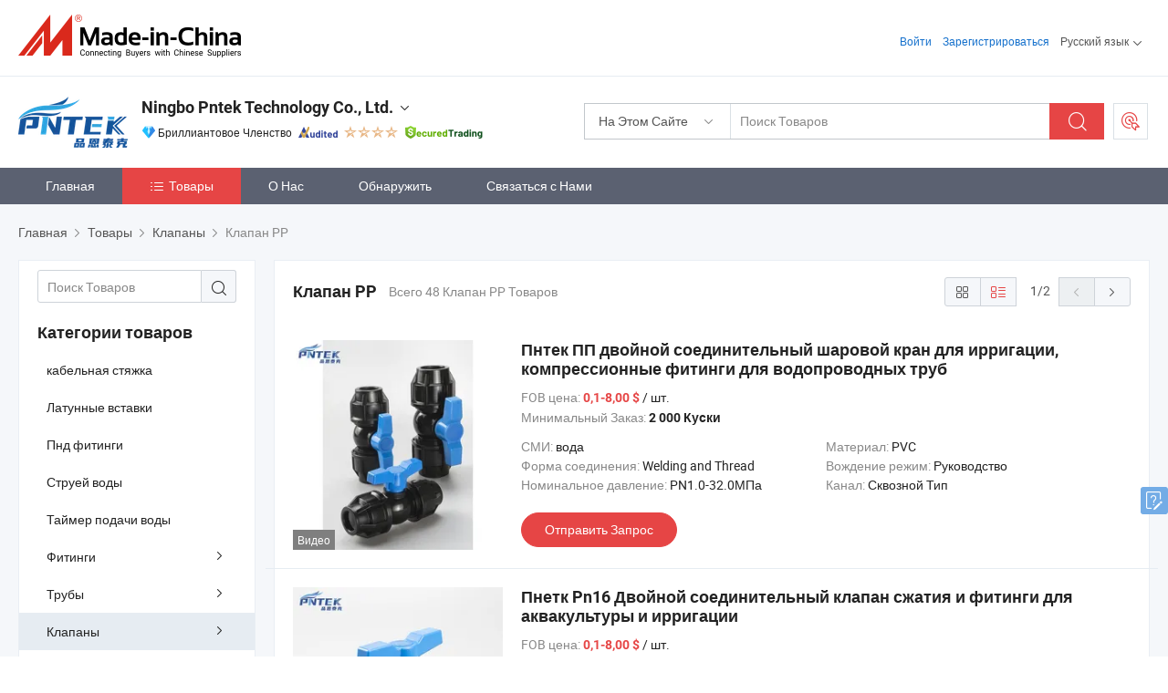

--- FILE ---
content_type: text/html;charset=UTF-8
request_url: https://ru.made-in-china.com/co_pntekplast/product-group/pp-valve_uhiohnonou_1.html
body_size: 28231
content:
<!DOCTYPE html>
<html lang="ru">
<head>
            <title>Клапан PP - Ningbo Pntek Technology Co., Ltd. - страница 1.</title>
        <meta content="text/html; charset=utf-8" http-equiv="Content-Type"/>
    <link rel="dns-prefetch" href="//www.micstatic.com">
    <link rel="dns-prefetch" href="//image.made-in-china.com">
    <link rel="preconnect" href="//www.micstatic.com">
    <link rel="preconnect" href="//image.made-in-china.com">
    <link rel="dns-prefetch" href="//www.made-in-china.com">
    <link rel="preconnect" href="//www.made-in-china.com">
    <link rel="dns-prefetch" href="//pylon.micstatic.com">
    <link rel="dns-prefetch" href="//expo.made-in-china.com">
    <link rel="dns-prefetch" href="//world.made-in-china.com">
    <link rel="dns-prefetch" href="//pic.made-in-china.com">
    <link rel="dns-prefetch" href="//fa.made-in-china.com">
    <meta name="viewport" content="initial-scale=1.0,user-scalable=no,maximum-scale=1,width=device-width">
    <meta name="format-detection" content="telephone=no">
            <meta name="Keywords" content="Клапан PP, Пнтек ПП двойной соединительный шаровой кран для ирригации, компрессионные фитинги для водопроводных труб, Китай Клапан PP"/>
            <meta name="Description"
              content="Китай Клапан PPкаталог Пнтек ПП двойной соединительный шаровой кран для ирригации, компрессионные фитинги для водопроводных труб, Пнетк Pn16 Двойной соединительный клапан сжатия и фитинги для аквакультуры и ирригации предоставлено китайским производителем - Ningbo Pntek Technology Co., Ltd., страница1."/>
            <meta http-equiv="X-UA-Compatible" content="IE=Edge, chrome=1"/>
    <meta name="renderer" content="webkit"/>
            <link rel="canonical" href="https://ru.made-in-china.com/co_pntekplast/product-group/pp-valve_uhiohnonou_1.html"/>
            <link rel="next" href="https://ru.made-in-china.com/co_pntekplast/product-group/pp-valve_uhiohnonou_2.html"/>
    <link type="text/css" rel="stylesheet" href="https://www.micstatic.com/athena/2017/css/global/global_8c4df53f.css" />
    <link rel="stylesheet" type="text/css" href="https://www.micstatic.com/athena/2017/css/pages/product/prodList_7fe51bfe.css" media="all"/>
    <link rel="stylesheet" type="text/css" href="https://www.micstatic.com/athena/2017/css/pages/product/prodList-mlan_6eb22767.css" media="all"/>
<!-- Polyfill Code Begin --><script chaset="utf-8" type="text/javascript" src="https://www.micstatic.com/polyfill/polyfill-simplify_eb12d58d.js"></script><!-- Polyfill Code End --></head>
    <body class="theme-08 J-ATF" probe-clarity="false" >
        <div style="position:absolute;top:0;left:0;width:1px;height:1px;overflow:hidden">
        </div>
        <input type="hidden" name="user_behavior_trace_id" id="user_behavior_trace_id" value="1jeumcdjk87eq"/>
        <input type="hidden" value="productList">
        <input type="hidden" id="loginUserName" value="pntekplast"/>
        <input type="hidden" id="J-is-showroom" value="1"> 
<div class="pad-header-mark J-header-mark"></div>
<div class="m-header m-search-gray pad-header">
    <div class="grid">
        <div class="m-header-row">
            <div class="m-logo-wrap">
    <a href="//ru.made-in-china.com/" title='Сделано в Китае' class="m-logo"></a>
</div>
            <div class="m-header-menu pad-header-menu J-menu-wrap">
                <div class="pad-header-menu-top J-menu-close">
                    <i class="ob-icon icon-delete"></i>Меню
                </div>
<input type="hidden" class="J-top-userType" value="">
<div class="fl pad-header-menu-item pad-header-loginInfo J-top-loginInfo J-tab-trigger">
    <div class="pad-header-unlogin J-top-unlogin">
        <div class="m-header-menu-item">
            <a fun-login rel="nofollow" href="//login.made-in-china.com/sign-in/?switchLan=0" ads-data="t:51,c:1,a:2" class="m-header-menu-title link-blue pad-header-sign-btn J-top-signIn ">Войти</a>
        </div>
                <div class="m-header-menu-item">
            <a fun-join rel="nofollow" href="//login.made-in-china.com/join/?sourceType=mlan_ru" ads-data="t:51,c:1,a:1" class="m-header-menu-title link-blue pad-header-join-btn">Зарегистрироваться</a>
        </div>
    </div>
    <div class="m-header-menu-item m-header-select pad-header-logged J-top-logged" style="display:none">
        <a rel="nofollow" href="//membercenter.made-in-china.com/member/main/" class="m-header-menu-title m-header-select-title link-blue pad-hide"><span class="J-top-username "></span> <em class="num J-messageTotal"></em></a>
        <span class="m-header-menu-title m-header-select-title pc-hide pad-show pad-acount-txt"> My Account<i class="ob-icon icon-down"></i><em class="num J-messageTotal"></em></span>
        <ul class="m-header-option-list J-userFeature ">
            <li class="m-header-option m-header-option-with-num pc-hide pad-show pad-acount-link">
                <a rel="nofollow" href="//membercenter.made-in-china.com/member/main/" class="link-blue"><span class="J-top-username "></span></a>
            </li>
            <li class="m-header-option-gap pc-hide pad-show"></li>
            <li class="m-header-option m-header-option-with-num J-top-inquiry">
                <a rel="nofollow" href="//membercenter.made-in-china.com/message/index.html#inbox" ads-data="st:101" data-unRead="//membercenter.made-in-china.com/message/index.html#inbox..filterType=1"> New Message(s) <em class="num J-num">0</em></a>
            </li>
            <li class="m-header-option m-header-option-with-num J-supplier J-top-rfq" style="display:none">
                <a rel="nofollow" href="//membercenter.made-in-china.com/quotationmanage.do?xcase=receivedRfq"> Unquoted Sourcing Request(s) <em class="num J-num">0</em></a>
            </li>
            <li class="m-header-option m-header-option-with-num J-buyer J-top-rfq" style="display:none">
                <a rel="nofollow" href="//purchase.made-in-china.com/rfq/quotationCompare" ads-data="st:99" data-unRead="//purchase.made-in-china.com/rfq/quotationCompare?buyerReadFlag=0"> New Quote(s) of Sourcing Request <em class="num J-num">0</em></a>
            </li>
                            <li class="m-header-option J-supplier" style="display:none">
                    <a rel="nofollow" href="//membercenter.made-in-china.com/product.do?xcase=list"> Manage Products </a>
                </li>
                <li class="m-header-option J-supplier J-top-editor" style="display:none">
                    <a rel="nofollow" href="//editor.made-in-china.com/"> Edit My Showroom </a>
                </li>
                        <li class="m-header-option-gap"></li>
            <li class="m-header-option">
                <a fun-exit rel="nofollow" href="https://login.made-in-china.com/logon.do?xcase=doLogout" class="J-top-signOut"> Sign Out </a>
            </li>
        </ul>
    </div>
</div>
<script>
        var __IS_USER_LOGED__ =  false ;
</script>                <div class="m-header-menu-gap"></div>
<div class="m-header-menu-item m-header-select pad-header-menu-item J-tab-trigger">
    <span class="m-header-menu-title m-header-select-title">Русский язык<i class="ob-icon icon-down"></i></span>
    <ul class="m-header-option-list m-header-option-list-left">
                    <li class="m-header-option" ><a rel="nofollow" href="https://pntekplast.en.made-in-china.com/product-list-1.html">English</a></li>
                    <li class="m-header-option" ><a rel="nofollow" href="https://es.made-in-china.com/co_pntekplast/product_group_s_s_1.html">Español</a></li>
                    <li class="m-header-option" ><a rel="nofollow" href="https://pt.made-in-china.com/co_pntekplast/product_group_s_s_1.html">Português</a></li>
                    <li class="m-header-option" ><a rel="nofollow" href="https://fr.made-in-china.com/co_pntekplast/product_group_s_s_1.html">Français</a></li>
                    <li class="m-header-option" style="display:none"><a rel="nofollow" href="https://ru.made-in-china.com/co_pntekplast/product_group_s_s_1.html">Русский язык</a></li>
                    <li class="m-header-option" ><a rel="nofollow" href="https://it.made-in-china.com/co_pntekplast/product_group_s_s_1.html">Italiano</a></li>
                    <li class="m-header-option" ><a rel="nofollow" href="https://de.made-in-china.com/co_pntekplast/product_group_s_s_1.html">Deutsch</a></li>
                    <li class="m-header-option" ><a rel="nofollow" href="https://nl.made-in-china.com/co_pntekplast/product_group_s_s_1.html">Nederlands</a></li>
                    <li class="m-header-option" ><a rel="nofollow" href="https://sa.made-in-china.com/co_pntekplast/product_group_s_s_1.html">العربية</a></li>
                    <li class="m-header-option" ><a rel="nofollow" href="https://kr.made-in-china.com/co_pntekplast/product_group_s_s_1.html">한국어</a></li>
                    <li class="m-header-option" ><a rel="nofollow" href="https://jp.made-in-china.com/co_pntekplast/product_group_s_s_1.html">日本語</a></li>
                    <li class="m-header-option" ><a rel="nofollow" href="https://hi.made-in-china.com/co_pntekplast/product_group_s_s_1.html">हिन्दी</a></li>
                    <li class="m-header-option" ><a rel="nofollow" href="https://th.made-in-china.com/co_pntekplast/product_group_s_s_1.html">ภาษาไทย</a></li>
                    <li class="m-header-option" ><a rel="nofollow" href="https://tr.made-in-china.com/co_pntekplast/product_group_s_s_1.html">Türkçe</a></li>
                    <li class="m-header-option" ><a rel="nofollow" href="https://vi.made-in-china.com/co_pntekplast/product_group_s_s_1.html">Tiếng Việt</a></li>
                    <li class="m-header-option" ><a rel="nofollow" href="https://id.made-in-china.com/co_pntekplast/product_group_s_s_1.html">Bahasa Indonesia</a></li>
            </ul>
</div>
            </div>
            <div class="pad-menu-entry pad-show J-menu-entry">
                <i class="micon">&#xe06b;</i> Меню
            </div>
            <span class="pad-menu-verticalLine"></span>
            <div class="pad-search-entry J-search-entry">
                <i class="micon">&#xe040;</i>
            </div>
        </div>
        <div class="m-header-row layout-2-wings m-search-rfq pad-search-bar">
            <div class="layout-body-wrap pad-search-wrap J-pad-search-bar">
                <div class="layout-body pad-search-body layout-body-mlan">
<div class="m-search-bar layout-2-wings m-search-bar-long-option" id="J-search-new-flag">
    <form faw-form fun-search-form name="searchForm" method="get"
                                    action="/productSearch"
                                    >
        <div class="m-search-input-wrap layout-body-wrap">
            <div class="layout-body J-inputWrap">
                <input faw-form-trace type="text" value="" class="m-search-input J-m-search-input"
                                                                                                        placeholder="Поиск Товаров" name="keyword"
                                                                           autocomplete="off" x-webkit-speech="x-webkit-speech" />
                            <input type="hidden" name="inputkeyword" value="" />
            <input type="hidden" name="type" value="Product" />
            <input type="hidden" name="currentPage" value="1" />
            </div>
        </div>
        <div class="layout-wing-left">
            <div class="m-search-select J-searchType">
                <select faw-form-trace name="searchType" style="display:none;">
                                            <option value="3"  placeholder="Поиск Товаров"
                            data-width="160"
                            data-action="/co_pntekplast/product/keywordSearch">На Этом Сайте</option>
                        <option value="0"  placeholder="Поиск Товаров"
                                data-width="192"
                                data-action="/productSearch">На Made-in-China.com </option>
                                    </select>
                <div class="m-search-select-title">
                                                                        <span>На Made-in-China.com</span>
                         <i class="ob-icon icon-down"></i>
                                    </div>
                <dl class="m-search-option-list"></dl>
            </div>
        </div>
        <div class="layout-wing-right">
            <div class="m-search-btn-wrap">
                <button type="submit" class="m-search-btn J-m-search-btn"><i class="ob-icon icon-search"></i></button>
            </div>
        </div>
    </form>
    <div style="display: none" class="J-thisSite-params">
        <input type="hidden" name="subaction" value="hunt">
        <input type="hidden" name="style" value="b">
        <input type="hidden" name="mode" value="and">
        <input type="hidden" name="code" value="0">
        <input type="hidden" name="comProvince" value="nolimit">
        <input type="hidden" name="order" value="0">
        <input type="hidden" name="isOpenCorrection" value="1">
        <input type="hidden" name="org" value="top">
    </div>
    <div style="display: none" class="J-mic-params">
        <input type="hidden" name="inputkeyword" value=""/>
        <input type="hidden" name="type" value="Product"/>
        <input type="hidden" name="currentPage" value="1"/>
    </div>
    <input type="hidden" class="J-is-supplier-self" value="0" />
    <input type="hidden" class="J-is-offer" value="0" />
            <input type="hidden" id="viewType" name="viewType" value="0"/>
        <input type="hidden" id="J-searchType-mlan" name="J-searchType-mlan" value="adv"/>
</div>
                    <div class="pad-search-close J-search-close">
                        <i class="micon">&#xe00c;</i>
                    </div>
                </div>
            </div>
            <div class="layout-wing-right">
    <div class="rfq-post-dropmenu">
        <a fun-rfq href="//purchase.made-in-china.com/trade-service/quotation-request.html?lan=ru" rel="nofollow" class="m-rfq m-rfq-mlan">
            <span><i class="ob-icon icon-purchase"></i>Разместить Запрос на Поставку</span>
        </a>
        <div class="rfq-post-tip">
            <div class="rfq-post-tipcont">
                <h3>Лёгкая Закупка</h3>
                <p class="rfq-sub-title">Удобнее, Эффективнее</p>
                <ul class="rfq-info-list">
                    <li><i class="micon">&#xe05a;</i>Один запрос, несколько предложений</li>
                    <li><i class="micon">&#xe05a;</i>Соответствие проверенных поставщиков</li>
                    <li><i class="micon">&#xe05a;</i>Сравнение предложений и запрос образца</li>
                </ul>
                <div>
                    <a href="//purchase.made-in-china.com/trade-service/quotation-request.html?lan=ru" class="btn btn-main">Разместить Свой Запрос Сейчас</a>
                </div>
            </div>
            <span class="arrow arrow-top">
                <span class="arrow arrow-in"></span>
            </span>
        </div>
    </div>
</div>
        </div>
    </div>
</div> 
<div class="sr-comInfo">
	        <div class="sr-layout-wrap">
			                <div class="sr-comInfo-logo">
					<a href="https://ru.made-in-china.com/co_pntekplast/" title="Ningbo Pntek Technology Co., Ltd.">
						<img src="//www.micstatic.com/athena/img/transparent.png" data-original="//image.made-in-china.com/206f0j00ptcRVeQhvGky/Ningbo-Pntek-Technology-Co-Ltd-.webp" alt="Ningbo Pntek Technology Co., Ltd.">
					</a>
                </div>
            <div class="sr-comInfo-r">
                <div class="sr-comInfo-title J-title-comName">
                    <div class="title-txt">
						                            <a href="https://ru.made-in-china.com/co_pntekplast/" >Ningbo Pntek Technology Co., Ltd.</a>
                                                                        <i class="ob-icon icon-down"></i>
                    </div>
					 <div class="sr-comInfo-details J-comInfo-details">
                        <div class="details-cnt">
                            <div class="cf">
                                    <div class="detail-col col-1">
                                        <div class="detail-address">
                                            <i class="ob-icon icon-coordinate"></i>
                                            Zhejiang, Китай
                                        </div>
										                                            <div class="detail-address-map showLocation">
                                                <div class="showLocation-content" style="display:block;">
                                                    <div class="showLocation-map"></div>
                                                    <div class="showLocation-arrow showLocation-arrow-top"></div>
                                                    <div class="showLocation-mark animate-start showLocation-Zhejiang"></div>
                                                </div>
                                            </div>
										                                    </div>
                                    <div class="detail-col col-2">
                                        <div class="detail-infos">
                                                                                                                                                                                                                                                                                                                                                                                            <div class="info-item">
                                                        <div class="info-label">
                                                            Основные Товары:
                                                        </div>
                                                        <div class="info-fields">
                                                                                                                                                                                                                                                                                                                                                                                                                                                                                                                                                                                                                                                                                                                                            <span>ПВХ клапан</span>
                                                                                                                                                                                                                                                                                                                                                                                                ,
                                                                                                                                                                                                                                                                                                                                                                                                        <span>ПВХ фитинг</span>
                                                                                                                                                                                                                                                                                                                                                                                                ,
                                                                                                                                                                                                                                                                                                                                                                                                        <span>ПВХ труба</span>
                                                                                                                                                                                                                                                                                                                                                                                                ,
                                                                                                                                                                                                                                                                                                                                                                                                        <span>ПВХ бабочка клапан</span>
                                                                                                                                                                                                                                                                                                                                                                                                ,
                                                                                                                                                                                                                                                                                                                                                                                                        <span>ПП клапан</span>
                                                                                                                                                                                                                                                                                                                                                                                                ,
                                                                                                                                                                                                                                                                                                                                                                                                        <span>латунный шаровой клапан</span>
                                                                                                                                                                                                                                                                                                                                                                                                ,
                                                                                                                                                                                                                                                                                                                                                                                                        <span>водопроводный кран</span>
                                                                                                                                                                                                                                                                                                                                                                                                ,
                                                                                                                                                                                                                                                                                                                                                                                                        <span>ПВХ шаровой клапан</span>
                                                                                                                                                                                                                                                                                                                                                                                                ,
                                                                                                                                                                                                                                                                                                                                                                                                        <span>СПВХ клапан</span>
                                                                                                                                                                                                                                                                                                                                                                                                ,
                                                                                                                                                                                                                                                                                                                                                                                                        <span>кран</span>
                                                                                                                                                                                                                                                                                                            <form id="searchProdsByKeyword" name="searchInKeywordList" method="get" action="/co_pntekplast/product/keywordSearch">
    <input type="hidden" id="keyWord4Search" name="searchKeyword" value="" />
    <input type="hidden" id="viewType" name="viewType" value="0" /> 
</form>
                                                                                                                                                                                                                                                        </div>
                                                    </div>
                                                                                                                                                                                                            <div class="info-item">
                                                        <div class="info-label">
                                                            Адрес:
                                                        </div>
                                                        <div class="info-fields">
                                                                                                                                                                                                                                                                                                                                    Wanhua Village, Hengjie Town, Haishu District, Ningbo City, Zhejiang Province, Ningbo, Zhejiang, China
                                                                                                                                                                                                                                                        </div>
                                                    </div>
                                                                                                                                                                                                            <div class="info-item">
                                                        <div class="info-label">
                                                            Основные Рынки:
                                                        </div>
                                                        <div class="info-fields">
                                                                                                                                                                                                                                                                                                                                    Северная Америка, Южная Америка, Восточная Европа, Юго-Восточная Азия, Африка, Океания, Средний Восток, Восточная Азия, Западная Европа
                                                                                                                                                                                                                                                        </div>
                                                    </div>
                                                                                                                                                                                                            <div class="info-item">
                                                        <div class="info-label">
                                                            Международные Коммерческие Условия(Инкотермс):
                                                        </div>
                                                        <div class="info-fields">
                                                                                                                                                                                                                                                                                                                                    FOB
                                                                                                                                                                                                                                                        </div>
                                                    </div>
                                                                                                                                                                                                            <div class="info-item">
                                                        <div class="info-label">
                                                            Условия Платежа:
                                                        </div>
                                                        <div class="info-fields">
                                                                                                                                                                                                                                                                                                                                    LC, T/T
                                                                                                                                                                                                                                                        </div>
                                                    </div>
                                                                                                                                                                                                            <div class="info-item">
                                                        <div class="info-label">
                                                            Среднее Время Выполнения Заказа:
                                                        </div>
                                                        <div class="info-fields">
                                                                                                                                                                                                                                                                                                                                    Время Выполнения Заказа в Пиковый Сезон: Один Месяц, Время Выполнения вне Сезона, В Течение 15 Рабочих Дней
                                                                                                                                                                                                                                                        </div>
                                                    </div>
                                                                                                                                    </div>
                                    </div>
																		                                        <div class="detail-col col-1">
                                            <div class="detail-infos">
																									<div class="info-item">
																													<i class="ob-icon icon-yes2"></i>OEM / ODM Cервис
														                                                    </div>
																									<div class="info-item">
																													<i class="ob-icon icon-yes2"></i>Образец Доступен
														                                                    </div>
																									<div class="info-item">
																																																											  <a href="https://www.made-in-china.com/BookFactoryTour/pbBEGNQxVTie" target="_blank" rel="nofollow"><i class="ob-icon icon-shop"></i>Посетить Мою Фабрику</a>
															                                                                                                            </div>
																									<div class="info-item">
														                                                            <i class="ob-icon" style="width:16px; height: 16px; background:url('https://www.micstatic.com/common/img/logo/icon-deal.png?_v=1768373217366') no-repeat;background-size: contain; top: 2px;"></i> Secured Trading Service
                                                                                                            </div>
												                                                                                                <div class="average-response-time J-response-time" style="display: none" data-tradeGmvEtcShowFlag="true">
                                                    <span class="response-time-title">Среднее время ответа:</span><div class="response-time-data J-response-time-data"></div>
                                                </div>
                                                                                            </div>
                                        </div>
									                                </div>
																											<p class="detail-intro">Китайский производитель/поставщик ПВХ клапан, ПВХ фитинг, ПВХ труба, ПВХ бабочка клапан, ПП клапан, латунный шаровой клапан, водопроводный кран, ПВХ шаровой клапан, СПВХ клапан, кран , поставка качественные Фабрика Пнтек ПВХ Нержавеющая сталь Ручка Нержавеющая сталь Ручка ПВХ Две детали Шаровой кран, 1/2&quot; Дюймовый пластиковый ABS кран для воды, Пластиковый настенный водяной кран, хромированный смеситель для кухни и т.д.</p>
																	                            </div>
                            <div class="details-footer">
                                <a target="_blank" href="https://www.made-in-china.com/sendInquiry/shrom_pbBEGNQxVTie_pbBEGNQxVTie.html?plant=ru&from=shrom&type=cs&style=3&page=p_list" class="option-item" rel="nofollow">
                                    Отправить Запрос </a>
                                <b class="tm3_chat_status" lan="ru" tmlan="ru" dataId="pbBEGNQxVTie_pbBEGNQxVTie_3" inquiry="https://www.made-in-china.com/sendInquiry/shrom_pbBEGNQxVTie_pbBEGNQxVTie.html?plant=ru&from=shrom&type=cs&style=3&page=p_list" processor="chat" cid="pbBEGNQxVTie" style="display:none"></b>
                            </div>
                        </div>
                </div>
				<div class="sr-comInfo-sign">
					                        <div class="sign-item" id="member-since">
                                                                                                <i class="item-icon icon-diamond"></i> <span class="sign-item-text">Бриллиантовое Членство</span>
                                                                                        <div class="J-member-since-tooltip" style="display: none">
                                                                    <i class="item-icon icon-diamond"></i>Бриллиантовое Членство <span class="txt-year">с 2021</span>
                                                                                                    <div>Поставщики с проверенными бизнес-лицензиями</div>
                            </div>
                        </div>
					                        <div class="sign-item as-logo-new J-tooltip-ele" data-title="Проверено независимым сторонним инспекционным агентством" data-placement="top">
                            <img src="https://www.micstatic.com/common/img/icon-new/as_32.png?_v=1768373217366" alt="Сертифицированный Поставщик">
                                                            <span class="sign-item-text txt-as">Сертифицированный Поставщик</span>
                                                    </div>
					                                            <span class="sign-item icon-star J-tooltip-ele" data-title="Индекс возможностей поставщика: из 5 звезд" data-placement="top">
                                                                                                <img src="https://www.micstatic.com/common/img/icon-new/star-light.png?_v=1768373217366" alt="">
                                                                    <img src="https://www.micstatic.com/common/img/icon-new/star-light.png?_v=1768373217366" alt="">
                                                                    <img src="https://www.micstatic.com/common/img/icon-new/star-light.png?_v=1768373217366" alt="">
                                                                    <img src="https://www.micstatic.com/common/img/icon-new/star-light.png?_v=1768373217366" alt="">
                                                                                    </span>
                                                                <div class="sign-item J-tooltip-ele" data-title="Наслаждайтесь защитой торговли от Made-in-China.com">
                            <img src="https://www.micstatic.com/common/img/icon-new/trade-long.png?_v=1768373217366" alt="Secured Trading Service" />
                        </div>
                                    </div>
            </div>
        </div>
	</div> <style>
	.sr-nav,
	.sr-nav-sub-title:hover {
		background: rgba(91,97,113,100%) !important;
	}
	.sr-nav-item.selected,
	.sr-nav-item:hover{
    	background: rgba(230,69,69,100%) !important;
	}
	.sr-nav-sub {
		background: #FFFFFF !important;
	}
	.sr-nav-sub .sr-nav-sub-li:hover .sr-nav-sub-title {
		background: #E6ECF2 !important;
	}
	.sr-nav-sub .sr-nav-sub-li:hover .sr-nav-ssub-title {
		background: #FFFFFF !important;
	}
	.sr-nav-sub .sr-nav-sub-li:hover .sr-nav-ssub-title:hover {
		background: #E6ECF2 !important;
	}
	.sr-nav-sub .sr-nav-sub-li:hover .sr-nav-ssub-list {
		display: block;
	}
	.sr-nav-sub .sr-nav-ssub-list {
		background: #FFFFFF !important;
		position: absolute;
		top: 0;
		left: 100%;
		display: none;
	}
</style>
<div class="sr-nav-wrap">
	<div class="sr-nav J-nav-fix">
        <div class="sr-layout-wrap" faw-module="Navigation_Bar" faw-exposure>
            <ul class="sr-nav-main">
    			    				    					<li class="sr-nav-item ">
                            <a href="https://ru.made-in-china.com/co_pntekplast/" class="sr-nav-title " ads-data="">
																Главная </a>
                        </li>
    				    			    				    					<li class="sr-nav-item selected ">
                            <a href="https://ru.made-in-china.com/co_pntekplast/product_group_s_s_1.html" class="sr-nav-title" ads-data="">
                                <i class="ob-icon icon-category"></i>Товары </a>
                            <div class="sr-nav-sub cf">
    																										<div class="sr-nav-sub-li">
											<a href="https://ru.made-in-china.com/co_pntekplast/product-group/cable-tie_uhihsriuyg_1.html" class="sr-nav-sub-title "
												 style="display: " ads-data="">
																								&#1082;&#1072;&#1073;&#1077;&#1083;&#1100;&#1085;&#1072;&#1103; &#1089;&#1090;&#1103;&#1078;&#1082;&#1072;
											</a>
										</div>
    																										<div class="sr-nav-sub-li">
											<a href="https://ru.made-in-china.com/co_pntekplast/product-group/brass-insert_uhihouheig_1.html" class="sr-nav-sub-title "
												 style="display: " ads-data="">
																								&#1051;&#1072;&#1090;&#1091;&#1085;&#1085;&#1099;&#1077; &#1074;&#1089;&#1090;&#1072;&#1074;&#1082;&#1080;
											</a>
										</div>
    																										<div class="sr-nav-sub-li">
											<a href="https://ru.made-in-china.com/co_pntekplast/product-group/hdpe-fittings_uhihrghugg_1.html" class="sr-nav-sub-title "
												 style="display: " ads-data="">
																								&#1055;&#1085;&#1076; &#1092;&#1080;&#1090;&#1080;&#1085;&#1075;&#1080;
											</a>
										</div>
    																										<div class="sr-nav-sub-li">
											<a href="https://ru.made-in-china.com/co_pntekplast/product-group/water-tap_uhinihnhig_1.html" class="sr-nav-sub-title "
												 style="display: " ads-data="">
																								&#1057;&#1090;&#1088;&#1091;&#1077;&#1081; &#1074;&#1086;&#1076;&#1099;
											</a>
										</div>
    																										<div class="sr-nav-sub-li">
											<a href="https://ru.made-in-china.com/co_pntekplast/product-group/water-timer_uhingyhheg_1.html" class="sr-nav-sub-title "
												 style="display: " ads-data="">
																								&#1058;&#1072;&#1081;&#1084;&#1077;&#1088; &#1087;&#1086;&#1076;&#1072;&#1095;&#1080; &#1074;&#1086;&#1076;&#1099;
											</a>
										</div>
    																										<div class="sr-nav-sub-li">
											<a href="https://ru.made-in-china.com/co_pntekplast/product-group/fittings_uhiniehogg_1.html" class="sr-nav-sub-title "
												 style="display: " ads-data="">
																								&#1060;&#1080;&#1090;&#1080;&#1085;&#1075;&#1080;
																									<i class="ob-icon icon-right"></i>
											</a>
																							<div class="sr-nav-ssub-list">
																											<a href="https://ru.made-in-china.com/co_pntekplast/product-group/hdpe-pipe-fitting_uhiohnogiu_1.html"
															 class="sr-nav-sub-title sr-nav-ssub-title">&#1060;&#1080;&#1090;&#1080;&#1085;&#1075; &#1090;&#1088;&#1091;&#1073;&#1086;&#1087;&#1088;&#1086;&#1074;&#1086;&#1076;&#1072; HDPE</a>
																																									<a href="https://ru.made-in-china.com/co_pntekplast/product-group/ppr-pipe-fitting_uhiohnohnu_1.html"
															 class="sr-nav-sub-title sr-nav-ssub-title">&#1060;&#1080;&#1090;&#1080;&#1085;&#1075; &#1090;&#1088;&#1091;&#1073;&#1086;&#1087;&#1088;&#1086;&#1074;&#1086;&#1076;&#1072; PPR</a>
																																									<a href="https://ru.made-in-china.com/co_pntekplast/product-group/pvc-pipe-fiiting_uhioghognu_1.html"
															 class="sr-nav-sub-title sr-nav-ssub-title">&#1060;&#1080;&#1083;&#1103;&#1094;&#1080;&#1103; &#1090;&#1088;&#1091;&#1073; &#1080;&#1079; &#1055;&#1042;&#1061;</a>
																																									<a href="https://ru.made-in-china.com/co_pntekplast/product-group/pp-compression-fitting_uhioghoeeu_1.html"
															 class="sr-nav-sub-title sr-nav-ssub-title">PP &#1082;&#1086;&#1084;&#1087;&#1088;&#1077;&#1089;&#1089;&#1080;&#1086;&#1085;&#1085;&#1099;&#1081; &#1092;&#1080;&#1090;&#1080;&#1085;&#1075;</a>
																																									<a href="https://ru.made-in-china.com/co_pntekplast/product-group/cpvc-astm-d2846-fitting_uhionsongu_1.html"
															 class="sr-nav-sub-title sr-nav-ssub-title">&#1060;&#1048;&#1058;&#1048;&#1053;&#1043; CPVC ASTM D2846</a>
																																									<a href="https://ru.made-in-china.com/co_pntekplast/product-group/union-fitting_uhioynogsu_1.html"
															 class="sr-nav-sub-title sr-nav-ssub-title">&#1064;&#1090;&#1091;&#1094;&#1077;&#1088;</a>
																																							</div>
										</div>
    																										<div class="sr-nav-sub-li">
											<a href="https://ru.made-in-china.com/co_pntekplast/product-group/pipes_uhionsoysu_1.html" class="sr-nav-sub-title "
												 style="display: " ads-data="">
																								&#1058;&#1088;&#1091;&#1073;&#1099;
																									<i class="ob-icon icon-right"></i>
											</a>
																							<div class="sr-nav-ssub-list">
																											<a href="https://ru.made-in-china.com/co_pntekplast/product-group/hdpe-pipes_uhiogyoneu_1.html"
															 class="sr-nav-sub-title sr-nav-ssub-title">&#1058;&#1088;&#1091;&#1073;&#1099; HDPE</a>
																																							</div>
										</div>
    																										<div class="sr-nav-sub-li">
											<a href="https://ru.made-in-china.com/co_pntekplast/product-group/valves_uhinynrysg_1.html" class="sr-nav-sub-title "
												 style="display: " ads-data="">
																								&#1050;&#1083;&#1072;&#1087;&#1072;&#1085;&#1099;
																									<i class="ob-icon icon-right"></i>
											</a>
																							<div class="sr-nav-ssub-list">
																											<a href="https://ru.made-in-china.com/co_pntekplast/product-group/pp-valve_uhiohnonou_1.html"
															 class="sr-nav-sub-title sr-nav-ssub-title">&#1050;&#1083;&#1072;&#1087;&#1072;&#1085; PP</a>
																																									<a href="https://ru.made-in-china.com/co_pntekplast/product-group/cpvc-valve_uhioihonyu_1.html"
															 class="sr-nav-sub-title sr-nav-ssub-title">CPVC &#1082;&#1083;&#1072;&#1087;&#1072;&#1085;</a>
																																									<a href="https://ru.made-in-china.com/co_pntekplast/product-group/pvc-compact-ball-valve_uhinynryyg_1.html"
															 class="sr-nav-sub-title sr-nav-ssub-title">&#1050;&#1086;&#1084;&#1087;&#1072;&#1082;&#1090;&#1085;&#1099;&#1081; &#1096;&#1072;&#1088;&#1086;&#1074;&#1086;&#1081; &#1082;&#1083;&#1072;&#1087;&#1072;&#1085; &#1080;&#1079; &#1055;&#1042;&#1061;</a>
																																									<a href="https://ru.made-in-china.com/co_pntekplast/product-group/pvc-octagonal-ball-valve_uhioysggrh_1.html"
															 class="sr-nav-sub-title sr-nav-ssub-title">&#1042;&#1086;&#1089;&#1100;&#1084;&#1080;&#1091;&#1075;&#1086;&#1083;&#1100;&#1085;&#1099;&#1081; &#1096;&#1072;&#1088;&#1086;&#1074;&#1086;&#1081; &#1082;&#1083;&#1072;&#1087;&#1072;&#1085; &#1080;&#1079; &#1055;&#1042;&#1061;</a>
																																									<a href="https://ru.made-in-china.com/co_pntekplast/product-group/pvc-two-pieces-ball-valve_uhionrghih_1.html"
															 class="sr-nav-sub-title sr-nav-ssub-title">&#1064;&#1072;&#1088;&#1086;&#1074;&#1086;&#1081; &#1082;&#1083;&#1072;&#1087;&#1072;&#1085; &#1080;&#1079; &#1055;&#1042;&#1061;, &#1076;&#1074;&#1072; &#1096;&#1090;.</a>
																																									<a href="https://ru.made-in-china.com/co_pntekplast/product-group/pvc-butterfly-valve_uhioyrghsh_1.html"
															 class="sr-nav-sub-title sr-nav-ssub-title">&#1050;&#1083;&#1072;&#1087;&#1072;&#1085; &#1073;&#1072;&#1073;&#1086;&#1095;&#1082;&#1080; &#1080;&#1079; &#1055;&#1042;&#1061;</a>
																																									<a href="https://ru.made-in-china.com/co_pntekplast/product-group/pvc-union-ball-valve_uhionrghgh_1.html"
															 class="sr-nav-sub-title sr-nav-ssub-title">&#1064;&#1072;&#1088;&#1086;&#1074;&#1086;&#1081; &#1082;&#1083;&#1072;&#1087;&#1072;&#1085; &#1089;&#1086;&#1077;&#1076;&#1080;&#1085;&#1077;&#1085;&#1080;&#1103; &#1055;&#1042;&#1061;</a>
																																									<a href="https://ru.made-in-china.com/co_pntekplast/product-group/pvc-gate-valve_uhinyryyeg_1.html"
															 class="sr-nav-sub-title sr-nav-ssub-title">&#1050;&#1083;&#1072;&#1087;&#1072;&#1085; &#1089; &#1083;&#1080;&#1090;&#1085;&#1080;&#1082;&#1086;&#1074;&#1099;&#1084;&#1080; &#1082;&#1083;&#1072;&#1087;&#1072;&#1085;&#1072;&#1084;&#1080; &#1080;&#1079; &#1055;&#1042;&#1061;</a>
																																									<a href="https://ru.made-in-china.com/co_pntekplast/product-group/pvc-check-valve_uhinysyrug_1.html"
															 class="sr-nav-sub-title sr-nav-ssub-title">&#1054;&#1073;&#1088;&#1072;&#1090;&#1085;&#1099;&#1081; &#1082;&#1083;&#1072;&#1087;&#1072;&#1085; &#1055;&#1042;&#1061;</a>
																																									<a href="https://ru.made-in-china.com/co_pntekplast/product-group/pvc-foot-valve_uhiniyurrg_1.html"
															 class="sr-nav-sub-title sr-nav-ssub-title">&#1053;&#1086;&#1078;&#1085;&#1086;&#1081; &#1082;&#1083;&#1072;&#1087;&#1072;&#1085; &#1080;&#1079; &#1055;&#1042;&#1061;</a>
																																									<a href="https://ru.made-in-china.com/co_pntekplast/product-group/big-size-ball-valve_uhionrgheh_1.html"
															 class="sr-nav-sub-title sr-nav-ssub-title">&#1041;&#1086;&#1083;&#1100;&#1096;&#1086;&#1081; &#1096;&#1072;&#1088;&#1086;&#1074;&#1086;&#1081; &#1082;&#1083;&#1072;&#1087;&#1072;&#1085;</a>
																																									<a href="https://ru.made-in-china.com/co_pntekplast/product-group/ppr-valve_uhiogyongu_1.html"
															 class="sr-nav-sub-title sr-nav-ssub-title">PPR &#1082;&#1083;&#1072;&#1087;&#1072;&#1085;</a>
																																									<a href="https://ru.made-in-china.com/co_pntekplast/product-group/pneumatic-valve_uhioiyoysu_1.html"
															 class="sr-nav-sub-title sr-nav-ssub-title">&#1055;&#1085;&#1077;&#1074;&#1084;&#1072;&#1090;&#1080;&#1095;&#1077;&#1089;&#1082;&#1080;&#1081; &#1082;&#1083;&#1072;&#1087;&#1072;&#1085;</a>
																																							</div>
										</div>
    							                            </div>
                        </li>
    				    			    				    					<li class="sr-nav-item ">
                            <a href="https://ru.made-in-china.com/co_pntekplast/company_info.html" class="sr-nav-title " ads-data="">
																О Нас </a>
                        </li>
    				    			    				    					<li class="sr-nav-item ">
                            <a href="https://ru.made-in-china.com/co_pntekplast/Discover.html" class="sr-nav-title sr-nav-discover" ads-data="">
																	<span class="sr-nav-liveFlag" style="display: none;">в эфире</span>
																Обнаружить </a>
                        </li>
    				    			    				    					<li class="sr-nav-item ">
                            <a href="https://ru.made-in-china.com/co_pntekplast/contact_info.html" class="sr-nav-title " ads-data="">
																Связаться с Нами </a>
                        </li>
    				    			            </ul>
        </div>
	</div>
 </div>
		        <div class="sr-container J-layout ">
    <div class="J-slidePre-wrapper sr-slidePre-wrapper">
    <div class="slidePre-bg"></div>
    <div class="slidePre-container">
        <div class="slidePre-main">
            <div class="J-slidePre-loading slidePre-loading"></div>
            <div class="slidePre-close J-slidePre-close"><i class="ob-icon icon-delete"></i></div>
            <div class="J-slidePre-content slidePre-content"></div>
        </div>
    </div>
</div>
<script type="text/template" id="J-slideShow">
                <div class="slidePre-slide">
                                        <div class="swiper-container J-slidePre-container">
                                                <div class="swiper-wrapper">
                                                        {{ util.each(dataList, function(item,j){ }}
                            <div class="swiper-slide">
                                <div class="slidePre-image">
                                    {{ if(item.springSalesTagInfo && item.springSalesTagInfo.showLiveTag){ }}
                                    <span class="live-flag"><i></i>в эфире</span>
                                    {{ } }}
                                    {{ if(item.firstPic550Url){ }}
                                    <a href="{{-item.prodUrl}}" rel="nofollow" title="{{-item.productName}}"><img src="{{-item.firstPic550Url}}" alt="{{-item.productName}}"></a>
                                    {{ }else{ }}
                                    <a href="{{-item.prodUrl}}" rel="nofollow" title="{{-item.productName}}"><img src="https://www.micstatic.com/athena/2017/img/no-photo-300.png?_v=1768373217366" alt="{{-item.productName}}"></a>
                                    {{ } }}
                                </div>
                                <div class="slidePre-product">
                                    <div class="slidePre-product-title sr-proMainInfo-baseInfo-name">
                                        {{ if(item.springSalesTagInfo && item.springSalesTagInfo.showSpringSalesTag) { }}
                                        <div class="special-flag-img"></div>
                                        {{ } }}
                                        {{ if(item.showDealsTag) { }}
                                                                                <a class="deal-activity-flag-img"></a>
                                        {{ } }}
                                        <a href="{{-item.prodUrl}}" title="{{-item.productName}}">{{-item.productName}}</a>
                                        {{ if(item.meiAwards && item.meiAwards.length > 0){ }}
                                            <div class="mei-tag">
                                                <div class="mei-tip-box">
                                                    {{ util.each(item.meiAwards, function(meiAward){ }}

                                                        {{ if(meiAward.awardYear == 2024) { }}
                                                             <div class="mei-award award-{{-meiAward.prodAwardType}}" title="Высококачественный и инновационный товар, выбранный известными инспекционными органами и отраслевыми экспертами.">
                                                                {{-meiAward.prodAwardDateAndName}}
                                                             </div>
                                                        {{ }else { }}
                                                            <div class="{{-meiAward.awardClass}}" title="Высококачественный и инновационный товар, выбранный известными инспекционными органами и отраслевыми экспертами.">
                                                                {{-meiAward.prodAwardDateAndName}}
                                                            </div>
                                                        {{ } }}
                                                    {{ }) }}
                                                </div>
                                            </div>
                                        {{ } }}
                                    </div>

                                    {{ if(item.springSalesTagInfo) { }}
                                    <div class="special-flag">
                                        {{ if(item.springSalesTagInfo.showSpecialDiscountTag) { }}
                                        <span class="special-flag-item red">
                                            <i class="ob-icon icon-sale"></i>Специальная скидка                                            <div class="tip arrow-bottom tip-discount">
                                                 <div class="tip-con">
                                                     <p class="tip-para">Получить большие скидки</p>
                                                 </div>
                                                 <span class="arrow arrow-out">
                                                     <span class="arrow arrow-in"></span>
                                                 </span>
                                             </div>
                                        </span>
                                        {{ } }}
                                        {{ if(item.springSalesTagInfo.showFreeSampleTag) { }}
                                        <span class="special-flag-item red">
                                            <i class="ob-icon icon-truck"></i>Бесплатный образец                                            <div class="tip arrow-bottom tip-free">
                                                 <div class="tip-con">
                                                     <p class="tip-para">Поддержка бесплатных образцов</p>
                                                 </div>
                                                 <span class="arrow arrow-out">
                                                     <span class="arrow arrow-in"></span>
                                                 </span>
                                            </div>
                                        </span>
                                        {{ } }}
                                        {{ if(item.springSalesTagInfo.showRapidDispatchTag) { }}
                                        <span class="special-flag-item red">
                                            <i class="ob-icon icon-history"></i>Быстрая отправка                                            <div class="tip arrow-bottom tip-rapid">
                                                 <div class="tip-con">
                                                     <p class="tip-para">Отправить в течение 15 дней</p>
                                                 </div>
                                                 <span class="arrow arrow-out">
                                                     <span class="arrow arrow-in"></span>
                                                 </span>
                                            </div>
                                        </span>
                                        {{ } }}
                                        {{ if(item.springSalesTagInfo.showSoldThousandTag) { }}
                                        <span class="special-flag-item orange">
                                            <i class="ob-icon icon-fire"></i>Продано 10000+                                            <div class="tip arrow-bottom tip-hot">
                                                 <div class="tip-con">
                                                     <p class="tip-para">Популярные и трендовые товары</p>
                                                 </div>
                                                 <span class="arrow arrow-out">
                                                     <span class="arrow arrow-in"></span>
                                                 </span>
                                            </div>
                                        </span>
                                        {{ } }}
                                        {{ if(item.springSalesTagInfo.showInstantOrderTag) { }}
                                        <span class="special-flag-item green">
                                            <i class="ob-icon icon-cart-success"></i>Мгновенный заказ                                            <div class="tip arrow-bottom tip-instant">
                                                 <div class="tip-con">
                                                     <p class="tip-para">Поддержка службы онлайн заказов</p>
                                                 </div>
                                                 <span class="arrow arrow-out">
                                                     <span class="arrow arrow-in"></span>
                                                 </span>
                                            </div>
                                        </span>
                                        {{ } }}
                                        {{ if(item.springSalesTagInfo.showReliableSupplierTag) { }}
                                            <span class="special-flag-item blue">
                                                <i class="ob-icon icon-verification-supplier"></i>Надежный Поставщик                                            </span>
                                        {{ } }}
                                        {{ if(item.springSalesTagInfo.showExpoTag) { }}
                                            <span class="special-flag-item azure">
                                                <i class="ob-icon icon-earth"></i>Онлайн Экспо                                            </span>
                                        {{ } }}
                                    </div>
                                    {{ } }}

                                    {{ if(item.showDealsTag) { }}
                                                                        <div class="deal-activity-simple-flag">
                                        <span class="deal-activity-flag-item red">
                                            <a class="deal-activity-flag-coupons"><i class="ob-icon icon-coupon"></i>Доступные Купоны</a>
                                            <div class="tip arrow-top tip-coupons">
                                                 <div class="tip-con">
                                                     <div class="tip-text">Использовать свои купоны на странице товара</div>
                                                 </div>
                                                 <span class="arrow arrow-out">
                                                     <span class="arrow arrow-in"></span>
                                                 </span>
                                            </div>
                                        </span>
                                        {{ if(item.showDirectSale) { }}
                                        <span class="deal-activity-flag-item purple">
                                            <a class="deal-activity-flag-picked"><i class="ob-icon icon-product-main"></i>Избранные Торговые Товары</a>
                                            <div class="tip arrow-top tip-picked">
                                                 <div class="tip-con">
                                                     <div class="tip-text">Безопасная оплата с ТОП поставщиками</div>
                                                 </div>
                                                 <span class="arrow arrow-out">
                                                     <span class="arrow arrow-in"></span>
                                                 </span>
                                            </div>
                                        </span>
                                        {{ } }}
                                    </div>
                                    {{ } }}

                                    <div class="slidePre-product-info">
                                        <div class="slide-product-label">Минимальный Заказ / Цена FOB для Справки</div>
                                        <div class="slidePre-product-row cf">
                                            <div class="slidePre-product-col1" title="{{-item.minOrder}}">{{-item.minOrder}}</div>
                                            <div class="slidePre-product-col2 slidePre-product-price" title="{{-item.unitPrice}}">{{-item.unitPrice}}</div>
                                        </div>
                                    </div>
                                    {{ if(item.mainProps){ }}
                                    {{ util.each(Object.keys(item.mainProps), function(prop, i){ }}
                                    <div class="slidePre-product-row cf">
                                        <div class="slidePre-product-col1">{{-prop}}</div>
                                        {{ if(prop == "Port" && item.prodPortProvinceKey){ }}
                                        <div class="slidePre-product-col2 showLocation-dynamic">
                                            <span class=" ">{{-item.mainProps[prop]}} <i class="ob-icon icon-coordinate"></i>
                                            </span>
                                            <div class="showLocation-content">
                                                <div class="showLocation-map"></div>
                                                <div class="showLocation-arrow showLocation-arrow-top"></div>
                                                <div class="showLocation-mark showLocation-{{-item.prodPortProvinceKey}}"></div>
                                            </div>
                                        </div>
                                        {{ }else { }}
                                        <div class="slidePre-product-col2" title="{{-item.mainProps[prop]}}">{{-item.mainProps[prop]}}</div>
                                        {{ } }}
                                    </div>
                                    {{ }) }}
                                    {{ } }}
                                    {{ util.each(item.appendProps, function(item, i){ }}
                                    <div class="slidePre-product-row cf">
                                        <div class="slidePre-product-col1">{{-item.key}}</div>
                                        <div class="slidePre-product-col2" title="{{-item.value}}">{{-item.value}}</div>
                                    </div>
                                    {{ }) }}
                                    <div class="slidePre-product-btn cf">
                                        {{ if(!item.showStartOrder){ }}
                                            <a fun-inquiry-supplier class="btn btn-main" rel="nofollow" href="{{-contactUrl[j]}}" target="_blank">Отправить Запрос</a>
                                        {{ }else { }}
                                            <a class="btn btn-main-light half" rel="nofollow" href="{{-contactUrl[j]}}" target="_blank">Отправить Запрос</a>
                                            <a class="btn btn-main half J-link-order-trade-from" target="_blank" href="//membercenter.made-in-china.com/newtrade/order/page/buyer-start-order.html?from=7&prodId={{=item.entryProdId}}" rel="nofollow">Начать заказ</a>
                                        {{ } }}
                                    </div>
                                    <div class="slidePre-product-row">
                                        {{ if(requestUrl[j]){ }}
                                            <div class="act-item">
                                                <a class="half" href="{{-requestUrl[j]}}" target="_blank" rel="nofollow"><i class="ob-icon icon-product"></i> Запросить Образец</a>
                                            </div>
                                        {{ } }}
                                        {{ if(customUrl[j]){ }}
                                            <div class="act-item">
                                                <a class="half" href="{{-customUrl[j]}}" target="_blank" rel="nofollow"><i class="ob-icon icon-fill"></i> Индивидуальный Запрос</a>
                                            </div>
                                        {{ } }}
                                    </div>
                                </div>
                            </div>
                            {{ }) }}
                        </div>
                    </div>
                </div>
                <div class="slidePre-footer">
                    <span class="J-slidePre-prev slidePre-prev"></span>
                    <span class="J-slidePre-autoplay"><i class="ob-icon icon-pause"></i></span>
                    <span class="J-slidePre-next slidePre-next"></span>
                </div>
</script>    <div class="sr-layout-wrap sr-layout-resp">
        <div class="sr-crumb" itemscope itemtype="https://schema.org/BreadcrumbList">
	<span itemprop="itemListElement" itemscope itemtype="https://schema.org/ListItem">
        <a itemprop="item" href="https://ru.made-in-china.com/co_pntekplast/">
            <span itemprop="name">Главная</span>
        </a>
        <meta itemprop="position" content="1">
    </span>
    		<i class="ob-icon icon-right"></i>
	    <span itemprop="itemListElement" itemscope itemtype="https://schema.org/ListItem">
	        <a itemprop="item" href="https://ru.made-in-china.com/co_pntekplast/product_group_s_s_1.html">
	            <span itemprop="name">
											Товары	</span>
	        </a>
	        <meta itemprop="position" content="2">
	    </span>
		            <i class="ob-icon icon-right"></i>
            <span itemprop="itemListElement" itemscope itemtype="https://schema.org/ListItem">
			   <a itemprop="item" href="https://ru.made-in-china.com/co_pntekplast/product-group/valves_uhinynrysg_1.html">
				   <span itemprop="name">Клапаны</span>
			   </a>
			   <meta itemprop="position" content="3">
		   </span>
		            <i class="ob-icon icon-right"></i>
			                &#1050;&#1083;&#1072;&#1087;&#1072;&#1085; PP
    </div>
        <div class="sr-layout-nav prodlist-page-nav J-prodlist-page-nav">
    <div class="J-prod-menu-bg prod-menu-bg"></div>
    <div class="sr-layout-block prod-menu">
                    <div class="sr-layout-subblock sr-side-searchBar">
                    <form id="searchInKeywordList" class="sr-side-searchBar-wrap obelisk-form" name="searchInKeywordList" method="get" action="https://ru.made-in-china.com/co_pntekplast/product/keywordSearch">
    <input class="input-text sr-side-searchBar-input" type="text" name="searchKeyword" id="keyWord" placeholder="Поиск Товаров" value=""/>
            <input type="hidden" id="viewType" name="viewType" value="0"/>
        <button class="sr-side-searchBar-button" id="SearchForm" type="submit" >
        <i class="ob-icon icon-search"></i>
    </button>
        </form>
</div>
        	    <div class="sr-layout-subblock sr-side-proGroup" faw-module="Prod_group_filter" faw-exposure>
		    	            <div class="sr-txt-title">
                <h2 class="sr-txt-h2">Категории товаров</h2>
            </div>
			                <ul class="sr-side-proGroup-list">
    				    					    						<li >
                                <a ref="nofollow" href="https://ru.made-in-china.com/co_pntekplast/product-group/cable-tie_uhihsriuyg_1.html" title="&#1082;&#1072;&#1073;&#1077;&#1083;&#1100;&#1085;&#1072;&#1103; &#1089;&#1090;&#1103;&#1078;&#1082;&#1072;" ads-data="">&#1082;&#1072;&#1073;&#1077;&#1083;&#1100;&#1085;&#1072;&#1103; &#1089;&#1090;&#1103;&#1078;&#1082;&#1072;</a>
                            </li>
    					    				    					    						<li >
                                <a ref="nofollow" href="https://ru.made-in-china.com/co_pntekplast/product-group/brass-insert_uhihouheig_1.html" title="&#1051;&#1072;&#1090;&#1091;&#1085;&#1085;&#1099;&#1077; &#1074;&#1089;&#1090;&#1072;&#1074;&#1082;&#1080;" ads-data="">&#1051;&#1072;&#1090;&#1091;&#1085;&#1085;&#1099;&#1077; &#1074;&#1089;&#1090;&#1072;&#1074;&#1082;&#1080;</a>
                            </li>
    					    				    					    						<li >
                                <a ref="nofollow" href="https://ru.made-in-china.com/co_pntekplast/product-group/hdpe-fittings_uhihrghugg_1.html" title="&#1055;&#1085;&#1076; &#1092;&#1080;&#1090;&#1080;&#1085;&#1075;&#1080;" ads-data="">&#1055;&#1085;&#1076; &#1092;&#1080;&#1090;&#1080;&#1085;&#1075;&#1080;</a>
                            </li>
    					    				    					    						<li >
                                <a ref="nofollow" href="https://ru.made-in-china.com/co_pntekplast/product-group/water-tap_uhinihnhig_1.html" title="&#1057;&#1090;&#1088;&#1091;&#1077;&#1081; &#1074;&#1086;&#1076;&#1099;" ads-data="">&#1057;&#1090;&#1088;&#1091;&#1077;&#1081; &#1074;&#1086;&#1076;&#1099;</a>
                            </li>
    					    				    					    						<li >
                                <a ref="nofollow" href="https://ru.made-in-china.com/co_pntekplast/product-group/water-timer_uhingyhheg_1.html" title="&#1058;&#1072;&#1081;&#1084;&#1077;&#1088; &#1087;&#1086;&#1076;&#1072;&#1095;&#1080; &#1074;&#1086;&#1076;&#1099;" ads-data="">&#1058;&#1072;&#1081;&#1084;&#1077;&#1088; &#1087;&#1086;&#1076;&#1072;&#1095;&#1080; &#1074;&#1086;&#1076;&#1099;</a>
                            </li>
    					    				    					                            <li class="sr-side-proGroup-rightSpace ">
                                <a ref="nofollow" href="https://ru.made-in-china.com/co_pntekplast/product-group/fittings_uhiniehogg_1.html" title="&#1060;&#1080;&#1090;&#1080;&#1085;&#1075;&#1080;" ads-data="">&#1060;&#1080;&#1090;&#1080;&#1085;&#1075;&#1080;<i class="ob-icon icon-right J-showSubList"></i></a>
                                <ol class="sr-side-proGroup-sublist">
    								        		                      <li >
                                          <a ref="nofollow" href="https://ru.made-in-china.com/co_pntekplast/product-group/hdpe-pipe-fitting_uhiohnogiu_1.html" title="&#1060;&#1080;&#1090;&#1080;&#1085;&#1075; &#1090;&#1088;&#1091;&#1073;&#1086;&#1087;&#1088;&#1086;&#1074;&#1086;&#1076;&#1072; HDPE" ads-data="">&#1060;&#1080;&#1090;&#1080;&#1085;&#1075; &#1090;&#1088;&#1091;&#1073;&#1086;&#1087;&#1088;&#1086;&#1074;&#1086;&#1076;&#1072; HDPE</a>
                                      </li>
        		                            		                      <li >
                                          <a ref="nofollow" href="https://ru.made-in-china.com/co_pntekplast/product-group/ppr-pipe-fitting_uhiohnohnu_1.html" title="&#1060;&#1080;&#1090;&#1080;&#1085;&#1075; &#1090;&#1088;&#1091;&#1073;&#1086;&#1087;&#1088;&#1086;&#1074;&#1086;&#1076;&#1072; PPR" ads-data="">&#1060;&#1080;&#1090;&#1080;&#1085;&#1075; &#1090;&#1088;&#1091;&#1073;&#1086;&#1087;&#1088;&#1086;&#1074;&#1086;&#1076;&#1072; PPR</a>
                                      </li>
        		                            		                      <li >
                                          <a ref="nofollow" href="https://ru.made-in-china.com/co_pntekplast/product-group/pvc-pipe-fiiting_uhioghognu_1.html" title="&#1060;&#1080;&#1083;&#1103;&#1094;&#1080;&#1103; &#1090;&#1088;&#1091;&#1073; &#1080;&#1079; &#1055;&#1042;&#1061;" ads-data="">&#1060;&#1080;&#1083;&#1103;&#1094;&#1080;&#1103; &#1090;&#1088;&#1091;&#1073; &#1080;&#1079; &#1055;&#1042;&#1061;</a>
                                      </li>
        		                            		                      <li >
                                          <a ref="nofollow" href="https://ru.made-in-china.com/co_pntekplast/product-group/pp-compression-fitting_uhioghoeeu_1.html" title="PP &#1082;&#1086;&#1084;&#1087;&#1088;&#1077;&#1089;&#1089;&#1080;&#1086;&#1085;&#1085;&#1099;&#1081; &#1092;&#1080;&#1090;&#1080;&#1085;&#1075;" ads-data="">PP &#1082;&#1086;&#1084;&#1087;&#1088;&#1077;&#1089;&#1089;&#1080;&#1086;&#1085;&#1085;&#1099;&#1081; &#1092;&#1080;&#1090;&#1080;&#1085;&#1075;</a>
                                      </li>
        		                            		                      <li >
                                          <a ref="nofollow" href="https://ru.made-in-china.com/co_pntekplast/product-group/cpvc-astm-d2846-fitting_uhionsongu_1.html" title="&#1060;&#1048;&#1058;&#1048;&#1053;&#1043; CPVC ASTM D2846" ads-data="">&#1060;&#1048;&#1058;&#1048;&#1053;&#1043; CPVC ASTM D2846</a>
                                      </li>
        		                            		                      <li >
                                          <a ref="nofollow" href="https://ru.made-in-china.com/co_pntekplast/product-group/union-fitting_uhioynogsu_1.html" title="&#1064;&#1090;&#1091;&#1094;&#1077;&#1088;" ads-data="">&#1064;&#1090;&#1091;&#1094;&#1077;&#1088;</a>
                                      </li>
        		                                                    </ol>
                            </li>
    					    				    					                            <li class="sr-side-proGroup-rightSpace ">
                                <a ref="nofollow" href="https://ru.made-in-china.com/co_pntekplast/product-group/pipes_uhionsoysu_1.html" title="&#1058;&#1088;&#1091;&#1073;&#1099;" ads-data="">&#1058;&#1088;&#1091;&#1073;&#1099;<i class="ob-icon icon-right J-showSubList"></i></a>
                                <ol class="sr-side-proGroup-sublist">
    								        		                      <li >
                                          <a ref="nofollow" href="https://ru.made-in-china.com/co_pntekplast/product-group/hdpe-pipes_uhiogyoneu_1.html" title="&#1058;&#1088;&#1091;&#1073;&#1099; HDPE" ads-data="">&#1058;&#1088;&#1091;&#1073;&#1099; HDPE</a>
                                      </li>
        		                                                    </ol>
                            </li>
    					    				    					                            <li class="sr-side-proGroup-rightSpace selected ">
                                <a ref="nofollow" href="https://ru.made-in-china.com/co_pntekplast/product-group/valves_uhinynrysg_1.html" title="&#1050;&#1083;&#1072;&#1087;&#1072;&#1085;&#1099;" ads-data="">&#1050;&#1083;&#1072;&#1087;&#1072;&#1085;&#1099;<i class="ob-icon icon-right J-showSubList"></i></a>
                                <ol class="sr-side-proGroup-sublist">
    								        		                      <li class="selected" >
                                          <a ref="nofollow" href="https://ru.made-in-china.com/co_pntekplast/product-group/pp-valve_uhiohnonou_1.html" title="&#1050;&#1083;&#1072;&#1087;&#1072;&#1085; PP" ads-data="">&#1050;&#1083;&#1072;&#1087;&#1072;&#1085; PP</a>
                                      </li>
        		                            		                      <li >
                                          <a ref="nofollow" href="https://ru.made-in-china.com/co_pntekplast/product-group/cpvc-valve_uhioihonyu_1.html" title="CPVC &#1082;&#1083;&#1072;&#1087;&#1072;&#1085;" ads-data="">CPVC &#1082;&#1083;&#1072;&#1087;&#1072;&#1085;</a>
                                      </li>
        		                            		                      <li >
                                          <a ref="nofollow" href="https://ru.made-in-china.com/co_pntekplast/product-group/pvc-compact-ball-valve_uhinynryyg_1.html" title="&#1050;&#1086;&#1084;&#1087;&#1072;&#1082;&#1090;&#1085;&#1099;&#1081; &#1096;&#1072;&#1088;&#1086;&#1074;&#1086;&#1081; &#1082;&#1083;&#1072;&#1087;&#1072;&#1085; &#1080;&#1079; &#1055;&#1042;&#1061;" ads-data="">&#1050;&#1086;&#1084;&#1087;&#1072;&#1082;&#1090;&#1085;&#1099;&#1081; &#1096;&#1072;&#1088;&#1086;&#1074;&#1086;&#1081; &#1082;&#1083;&#1072;&#1087;&#1072;&#1085; &#1080;&#1079; &#1055;&#1042;&#1061;</a>
                                      </li>
        		                            		                      <li >
                                          <a ref="nofollow" href="https://ru.made-in-china.com/co_pntekplast/product-group/pvc-octagonal-ball-valve_uhioysggrh_1.html" title="&#1042;&#1086;&#1089;&#1100;&#1084;&#1080;&#1091;&#1075;&#1086;&#1083;&#1100;&#1085;&#1099;&#1081; &#1096;&#1072;&#1088;&#1086;&#1074;&#1086;&#1081; &#1082;&#1083;&#1072;&#1087;&#1072;&#1085; &#1080;&#1079; &#1055;&#1042;&#1061;" ads-data="">&#1042;&#1086;&#1089;&#1100;&#1084;&#1080;&#1091;&#1075;&#1086;&#1083;&#1100;&#1085;&#1099;&#1081; &#1096;&#1072;&#1088;&#1086;&#1074;&#1086;&#1081; &#1082;&#1083;&#1072;&#1087;&#1072;&#1085; &#1080;&#1079; &#1055;&#1042;&#1061;</a>
                                      </li>
        		                            		                      <li >
                                          <a ref="nofollow" href="https://ru.made-in-china.com/co_pntekplast/product-group/pvc-two-pieces-ball-valve_uhionrghih_1.html" title="&#1064;&#1072;&#1088;&#1086;&#1074;&#1086;&#1081; &#1082;&#1083;&#1072;&#1087;&#1072;&#1085; &#1080;&#1079; &#1055;&#1042;&#1061;, &#1076;&#1074;&#1072; &#1096;&#1090;." ads-data="">&#1064;&#1072;&#1088;&#1086;&#1074;&#1086;&#1081; &#1082;&#1083;&#1072;&#1087;&#1072;&#1085; &#1080;&#1079; &#1055;&#1042;&#1061;, &#1076;&#1074;&#1072; &#1096;&#1090;.</a>
                                      </li>
        		                            		                      <li >
                                          <a ref="nofollow" href="https://ru.made-in-china.com/co_pntekplast/product-group/pvc-butterfly-valve_uhioyrghsh_1.html" title="&#1050;&#1083;&#1072;&#1087;&#1072;&#1085; &#1073;&#1072;&#1073;&#1086;&#1095;&#1082;&#1080; &#1080;&#1079; &#1055;&#1042;&#1061;" ads-data="">&#1050;&#1083;&#1072;&#1087;&#1072;&#1085; &#1073;&#1072;&#1073;&#1086;&#1095;&#1082;&#1080; &#1080;&#1079; &#1055;&#1042;&#1061;</a>
                                      </li>
        		                            		                      <li >
                                          <a ref="nofollow" href="https://ru.made-in-china.com/co_pntekplast/product-group/pvc-union-ball-valve_uhionrghgh_1.html" title="&#1064;&#1072;&#1088;&#1086;&#1074;&#1086;&#1081; &#1082;&#1083;&#1072;&#1087;&#1072;&#1085; &#1089;&#1086;&#1077;&#1076;&#1080;&#1085;&#1077;&#1085;&#1080;&#1103; &#1055;&#1042;&#1061;" ads-data="">&#1064;&#1072;&#1088;&#1086;&#1074;&#1086;&#1081; &#1082;&#1083;&#1072;&#1087;&#1072;&#1085; &#1089;&#1086;&#1077;&#1076;&#1080;&#1085;&#1077;&#1085;&#1080;&#1103; &#1055;&#1042;&#1061;</a>
                                      </li>
        		                            		                      <li >
                                          <a ref="nofollow" href="https://ru.made-in-china.com/co_pntekplast/product-group/pvc-gate-valve_uhinyryyeg_1.html" title="&#1050;&#1083;&#1072;&#1087;&#1072;&#1085; &#1089; &#1083;&#1080;&#1090;&#1085;&#1080;&#1082;&#1086;&#1074;&#1099;&#1084;&#1080; &#1082;&#1083;&#1072;&#1087;&#1072;&#1085;&#1072;&#1084;&#1080; &#1080;&#1079; &#1055;&#1042;&#1061;" ads-data="">&#1050;&#1083;&#1072;&#1087;&#1072;&#1085; &#1089; &#1083;&#1080;&#1090;&#1085;&#1080;&#1082;&#1086;&#1074;&#1099;&#1084;&#1080; &#1082;&#1083;&#1072;&#1087;&#1072;&#1085;&#1072;&#1084;&#1080; &#1080;&#1079; &#1055;&#1042;&#1061;</a>
                                      </li>
        		                            		                      <li >
                                          <a ref="nofollow" href="https://ru.made-in-china.com/co_pntekplast/product-group/pvc-check-valve_uhinysyrug_1.html" title="&#1054;&#1073;&#1088;&#1072;&#1090;&#1085;&#1099;&#1081; &#1082;&#1083;&#1072;&#1087;&#1072;&#1085; &#1055;&#1042;&#1061;" ads-data="">&#1054;&#1073;&#1088;&#1072;&#1090;&#1085;&#1099;&#1081; &#1082;&#1083;&#1072;&#1087;&#1072;&#1085; &#1055;&#1042;&#1061;</a>
                                      </li>
        		                            		                      <li >
                                          <a ref="nofollow" href="https://ru.made-in-china.com/co_pntekplast/product-group/pvc-foot-valve_uhiniyurrg_1.html" title="&#1053;&#1086;&#1078;&#1085;&#1086;&#1081; &#1082;&#1083;&#1072;&#1087;&#1072;&#1085; &#1080;&#1079; &#1055;&#1042;&#1061;" ads-data="">&#1053;&#1086;&#1078;&#1085;&#1086;&#1081; &#1082;&#1083;&#1072;&#1087;&#1072;&#1085; &#1080;&#1079; &#1055;&#1042;&#1061;</a>
                                      </li>
        		                            		                      <li >
                                          <a ref="nofollow" href="https://ru.made-in-china.com/co_pntekplast/product-group/big-size-ball-valve_uhionrgheh_1.html" title="&#1041;&#1086;&#1083;&#1100;&#1096;&#1086;&#1081; &#1096;&#1072;&#1088;&#1086;&#1074;&#1086;&#1081; &#1082;&#1083;&#1072;&#1087;&#1072;&#1085;" ads-data="">&#1041;&#1086;&#1083;&#1100;&#1096;&#1086;&#1081; &#1096;&#1072;&#1088;&#1086;&#1074;&#1086;&#1081; &#1082;&#1083;&#1072;&#1087;&#1072;&#1085;</a>
                                      </li>
        		                            		                      <li >
                                          <a ref="nofollow" href="https://ru.made-in-china.com/co_pntekplast/product-group/ppr-valve_uhiogyongu_1.html" title="PPR &#1082;&#1083;&#1072;&#1087;&#1072;&#1085;" ads-data="">PPR &#1082;&#1083;&#1072;&#1087;&#1072;&#1085;</a>
                                      </li>
        		                            		                      <li >
                                          <a ref="nofollow" href="https://ru.made-in-china.com/co_pntekplast/product-group/pneumatic-valve_uhioiyoysu_1.html" title="&#1055;&#1085;&#1077;&#1074;&#1084;&#1072;&#1090;&#1080;&#1095;&#1077;&#1089;&#1082;&#1080;&#1081; &#1082;&#1083;&#1072;&#1087;&#1072;&#1085;" ads-data="">&#1055;&#1085;&#1077;&#1074;&#1084;&#1072;&#1090;&#1080;&#1095;&#1077;&#1089;&#1082;&#1080;&#1081; &#1082;&#1083;&#1072;&#1087;&#1072;&#1085;</a>
                                      </li>
        		                                                    </ol>
                            </li>
    					    				                </ul>
			    	    </div>
                <div class="sr-layout-subblock sr-side-proGroup" faw-module="Featured_list" faw-exposure>
            <div class="sr-txt-title">
                <h2 class="sr-txt-h2">Отличительный Список</h2>
            </div>
                                                <ul class="sr-side-proGroup-list">
                                    <li >
                        <a ref="nofollow" href="https://ru.made-in-china.com/co_pntekplast/featured-list/sample-products.html" ads-data=""><span>Образец Доступен</span></a>
                    </li>
                                                                        <li >
                                <a ref="nofollow" href="https://ru.made-in-china.com/co_pntekplast/productList?selectedSpotlightId=AmfGhwZdArVF" ads-data=""><span>Popular products 1</span></a>
                            </li>
                                                                                                <li >
                                <a ref="nofollow" href="https://ru.made-in-china.com/co_pntekplast/productList?selectedSpotlightId=HEUTgrDKOpWF" ads-data=""><span>Popular products 2</span></a>
                            </li>
                                                                                                <li >
                                <a ref="nofollow" href="https://ru.made-in-china.com/co_pntekplast/productList?selectedSpotlightId=QmAGwFdUXYhZ" ads-data=""><span>Popular products 3</span></a>
                            </li>
                                                                                                <li >
                                <a ref="nofollow" href="https://ru.made-in-china.com/co_pntekplast/productList?selectedSpotlightId=zmtaVZwuXYkd" ads-data=""><span>Popular Products</span></a>
                            </li>
            </ul>
        </div>
            </div>
        <div class="sr-layout-block contact-block J-contact-fix" faw-module="sendInquiry" faw-exposure>
        <div class="sr-txt-title">
            <h2 class="sr-txt-h2">Связаться с Поставщиком</h2>
							<a href="javascript:void(0);" title="Визитная Карточка" rel="nofollow" class="title-icon J-show-card" ads-data="st:20,pdid:,pcid:pbBEGNQxVTie"><i class="ob-icon icon-buyer-sourcing" ></i></a>
			        </div>
        <div class="sr-layout-content contact-supplier">
            <div class="sr-side-contSupplier-info">
                <div class="sr-side-contSupplier-pic">
                    <a href="javascript:void(0);">
    					    						<img class="J-contact-img" src="//image.made-in-china.com/336f0j00OEYUgTiIVRbw/made-in-china.webp" alt="Avatar">
    					                    </a>
                </div>
                <div class="sr-side-contSupplier-txt">
											<div class="sr-side-contSupplier-name">Ms. Kimmy</div>
					    					<div class="sr-side-contSupplier-position">
															General Manager
							                        </div>
					                    <div class="sr-side-contSupplier-chat">
						<b class="tm3_chat_status" lan="ru" tmlan="ru" dataId="pbBEGNQxVTie_pbBEGNQxVTie_3" inquiry="https://www.made-in-china.com/sendInquiry/shrom_pbBEGNQxVTie_pbBEGNQxVTie.html?plant=ru&from=shrom&type=cs&style=3&page=p_list" processor="chat"
						   cid="pbBEGNQxVTie" username="Kimmy" domainuserid="pbBEGNQxVTie_00" accountonlinedisplayflag="0" style="display:none"></b>
					</div>
					                </div>
            </div>
			                <form id="sideInqueryForm" class="form obelisk-form" method="post" target="_blank" action="//www.made-in-china.com/sendInquiry/shrom_pbBEGNQxVTie_pbBEGNQxVTie.html?plant=ru&from=shrom&type=cs&style=3&page=p_list&quickpost=1">
						<input type="hidden" id="loginStatu" value="0" />
			<div class="sr-side-contSupplier-field">
    			<textarea class="input-textarea sr-side-contSupplier-message J-side-contSupplier-message" name="content" id="inquiryContent" cols="90" rows="2" placeholder="Введите от 20 до 4000 символов." maxlength="4000"></textarea>
    		</div>
			<div class="sr-side-contSupplier-field sr-side-contSupplier-emailfield J-contSupplier-email-field">
    			                                    <input class="input-text sr-side-contSupplier-email" name="senderMail" id="J-quick-inquiry-input-side" placeholder="Ваш адрес электронной почты" value="" />
				    		</div>
            <div class="sr-side-contSupplier-btn cf">
								<input type="hidden" id="sourceReqType" name="sourceReqType" value="GLP" />
                <input type="hidden" name="showRoomQuickInquireFlag" value="1"/>
                <input type="hidden" name="showRoomId" value=""/>
                <input type="hidden" name="compareFromPage" id="compareFromPage" value="1"/>
                <button fun-inquiry-supplier type="submit" class="btn btn-main btn-large" id="sideInquirySend" ads-data="st:5,pdid:,pcid:pbBEGNQxVTie">Отправить</button>
			    			    	            	            			    			    	            	            								            </div>
            </form>
        </div>
    </div>
</div>
<div class="sr-prodTool-nav fl">
    <div class="sr-prodTool-fix J-prodList-fixed-header">
        <div class="sr-layout-block cf">
            <div class="sr-prodTool-menu"><a href="javascript:;" class="J-show-menu"><i class="ob-icon icon-filter"></i> Product Groups</a></div>
            <div class="sr-prodTool-search">
                                <div class="sr-layout-subblock sr-side-searchBar">
                    <form id="searchInKeywordList" class="sr-side-searchBar-wrap obelisk-form" name="searchInKeywordList" method="get" action="https://ru.made-in-china.com/co_pntekplast/product/keywordSearch">
    <input class="input-text sr-side-searchBar-input" type="text" name="searchKeyword" id="keyWord" placeholder="Поиск Товаров" value=""/>
            <input type="hidden" id="viewType" name="viewType" value="0"/>
        <button class="sr-side-searchBar-button" id="SearchForm" type="submit" >
        <i class="ob-icon icon-search"></i>
    </button>
        </form>
</div>
                            </div>
        </div>
    </div>
</div>
        <div class="sr-layout-main prodlist-page-main">
            <div class="sr-layout-block "">
                <div class="sr-layout-subblock prod-result">
                    <form action="https://ru.made-in-china.com/co_pntekplast/productList" method="get" name="viewExhibition" id="viewExhibition">
  <input type="hidden" id="username" name="username" />
  <input type="hidden" id="pageNumber" name="pageNumber" value="1"/>
  <input type="hidden" id="pageSize" name="pageSize" value="24"/>
  <input type="hidden" id="viewType" name="viewType" value="0"/>
  <input type="hidden" id="isByGroup" name="isByGroup" value="1"/>
  <input type="hidden" name="pageUrlFrom" id="pageUrlFrom" />
  <input type="hidden" id="offerGroupInfo" name="productGroupOrCatId" value="iqdGlwebMLaO" />
  <input type="hidden" name="searchKeyword" id="searchKeyword" />
  <input type="hidden" name="searchKeywordSide" id="searchKeywordSide" />
  <input type="hidden" name="searchKeywordList" id="searchKeywordList" />
    <input type="hidden" name="selectedFeaturedType" id="selectedFeaturedType" value="" />
    <input type="hidden" name="selectedSpotlightId" id="selectedSpotlightId" />
  <input type="hidden" name="viewPageSize" id="viewPageSize" value="24"/>
</form>
<div class="cf prod-list-title">
    <div itemscope itemtype="https://schema.org/BreadcrumbList" class="sr-txt-title">
                                        <h1 class="sr-txt-h2">&#1050;&#1083;&#1072;&#1087;&#1072;&#1085; PP</h1>
        <span>
                                                                                                        Всего 48 &#1050;&#1083;&#1072;&#1087;&#1072;&#1085; PP Товаров
        </span>
    </div>
    <div class="prod-result-options cf">
        <div class="prod-result-option fl ">
            <a rel="nofollow" href="javascript:submitSearchByView(1)"><i class="ob-icon icon-gallery"></i>
				<div class="tip arrow-bottom">
                    <div class="tip-con">
                        Просмотр Галереи </div>
                    <span class="arrow arrow-out">
                        <span class="arrow arrow-in"></span>
                    </span>
                </div>
			</a>
        </div>
        <div class="prod-result-option fl selected">
            <a rel="nofollow" href="javascript:submitSearchByView(0)"><i class="ob-icon icon-list"></i>
				<div class="tip arrow-bottom">
                    <div class="tip-con">
                        Просмотр Списка </div>
                    <span class="arrow arrow-out">
                        <span class="arrow arrow-in"></span>
                    </span>
                </div>
			</a>
        </div>
      <div class="page-number fl">
          <span>1</span>/<span>2</span>
      </div>
                <div class="prod-result-option fl disabled">
              <a title="на предыдущую страницу" rel="nofollow"><i class="ob-icon icon-left"></i></a>
          </div>
                <div class="prod-result-option fl">
            <a title="на следующую страницу" rel="nofollow" href="https://ru.made-in-china.com/co_pntekplast/product-group/pp-valve_uhiohnonou_2.html"><i class="ob-icon icon-right"></i></a>
          </div>
      </div>
</div>
                    <div class="sr-layout-content">
                                                                            <div class="prod-result-list prod-image-text-list cf">
            <input type="hidden" id="swiperLazyLoad" value="true"/>
<div class="prod-result-item J-prod-result-item cf" faw-module="Prod_list" faw-exposure data-ProdId="hFlTIcsvLHkz" data-prod-tag="" ads-data="pdid:hFlTIcsvLHkz,pcid:pbBEGNQxVTie,a:1">
    <div class="prod-item-inner cf">
            <div class="sr-proSlide J-proListSlide-wrapper">
                            <div class="swiper-container J-proListSlide-container">
                                    <div class="prod-video-mark">Видео</div>
                                <div class="swiper-wrapper">
                                                                        <div class="swiper-slide J-proListSlide-slide">
                                <div class="prod-image ">
                                                                                                            <a class="J-enlarge-link" href="https://ru.made-in-china.com/co_pntekplast/product_Pntek-PP-Double-Union-Ball-Valve-Irrigation-Compression-Fittings-for-Water-Pipes_uonnrniggg.html" ads-data="st:8,pdid:hFlTIcsvLHkz,pcid:pbBEGNQxVTie,a:1">
                                        <img class="swiper-lazy" src="//www.micstatic.com/athena/img/transparent.png" data-src="//image.made-in-china.com/201f0j00ESdVGUtJHgcq/Pntek-PP-Double-Union-Ball-Valve-Irrigation-Compression-Fittings-for-Water-Pipes.jpg" alt="Пнтек ПП двойной соединительный шаровой кран для ирригации, компрессионные фитинги для водопроводных труб">
                                    </a>
                                </div>
                            </div>
                                                    <div class="swiper-slide J-proListSlide-slide">
                                <div class="prod-image ">
                                                                                                            <a class="J-enlarge-link" href="https://ru.made-in-china.com/co_pntekplast/product_Pntek-PP-Double-Union-Ball-Valve-Irrigation-Compression-Fittings-for-Water-Pipes_uonnrniggg.html" ads-data="st:8,pdid:hFlTIcsvLHkz,pcid:pbBEGNQxVTie,a:1">
                                        <img class="swiper-lazy" src="//www.micstatic.com/athena/img/transparent.png" data-src="//image.made-in-china.com/201f0j00tKAVUITgOukq/Pntek-PP-Double-Union-Ball-Valve-Irrigation-Compression-Fittings-for-Water-Pipes.jpg" alt="Пнтек ПП двойной соединительный шаровой кран для ирригации, компрессионные фитинги для водопроводных труб">
                                    </a>
                                </div>
                            </div>
                                                    <div class="swiper-slide J-proListSlide-slide">
                                <div class="prod-image ">
                                                                                                            <a class="J-enlarge-link" href="https://ru.made-in-china.com/co_pntekplast/product_Pntek-PP-Double-Union-Ball-Valve-Irrigation-Compression-Fittings-for-Water-Pipes_uonnrniggg.html" ads-data="st:8,pdid:hFlTIcsvLHkz,pcid:pbBEGNQxVTie,a:1">
                                        <img class="swiper-lazy" src="//www.micstatic.com/athena/img/transparent.png" data-src="//image.made-in-china.com/201f0j00TZJWYqaMhzok/Pntek-PP-Double-Union-Ball-Valve-Irrigation-Compression-Fittings-for-Water-Pipes.jpg" alt="Пнтек ПП двойной соединительный шаровой кран для ирригации, компрессионные фитинги для водопроводных труб">
                                    </a>
                                </div>
                            </div>
                                                    <div class="swiper-slide J-proListSlide-slide">
                                <div class="prod-image ">
                                                                                                            <a class="J-enlarge-link" href="https://ru.made-in-china.com/co_pntekplast/product_Pntek-PP-Double-Union-Ball-Valve-Irrigation-Compression-Fittings-for-Water-Pipes_uonnrniggg.html" ads-data="st:8,pdid:hFlTIcsvLHkz,pcid:pbBEGNQxVTie,a:1">
                                        <img class="swiper-lazy" src="//www.micstatic.com/athena/img/transparent.png" data-src="//image.made-in-china.com/201f0j00tjmVUZaWhuqk/Pntek-PP-Double-Union-Ball-Valve-Irrigation-Compression-Fittings-for-Water-Pipes.jpg" alt="Пнтек ПП двойной соединительный шаровой кран для ирригации, компрессионные фитинги для водопроводных труб">
                                    </a>
                                </div>
                            </div>
                                                    <div class="swiper-slide J-proListSlide-slide">
                                <div class="prod-image ">
                                                                                                            <a class="J-enlarge-link" href="https://ru.made-in-china.com/co_pntekplast/product_Pntek-PP-Double-Union-Ball-Valve-Irrigation-Compression-Fittings-for-Water-Pipes_uonnrniggg.html" ads-data="st:8,pdid:hFlTIcsvLHkz,pcid:pbBEGNQxVTie,a:1">
                                        <img class="swiper-lazy" src="//www.micstatic.com/athena/img/transparent.png" data-src="//image.made-in-china.com/201f0j00ajJVRdQnEucb/Pntek-PP-Double-Union-Ball-Valve-Irrigation-Compression-Fittings-for-Water-Pipes.jpg" alt="Пнтек ПП двойной соединительный шаровой кран для ирригации, компрессионные фитинги для водопроводных труб">
                                    </a>
                                </div>
                            </div>
                                                    <div class="swiper-slide J-proListSlide-slide">
                                <div class="prod-image ">
                                                                                                            <a class="J-enlarge-link" href="https://ru.made-in-china.com/co_pntekplast/product_Pntek-PP-Double-Union-Ball-Valve-Irrigation-Compression-Fittings-for-Water-Pipes_uonnrniggg.html" ads-data="st:8,pdid:hFlTIcsvLHkz,pcid:pbBEGNQxVTie,a:1">
                                        <img class="swiper-lazy" src="//www.micstatic.com/athena/img/transparent.png" data-src="//image.made-in-china.com/201f0j00USmVGfTEqgbq/Pntek-PP-Double-Union-Ball-Valve-Irrigation-Compression-Fittings-for-Water-Pipes.jpg" alt="Пнтек ПП двойной соединительный шаровой кран для ирригации, компрессионные фитинги для водопроводных труб">
                                    </a>
                                </div>
                            </div>
                                    </div>
                <div class="sr-proSlide-pager J-proListSlide-pagination"></div>
                                    <div class="sr-proSlide-btn-left J-proListSlide-left">
                        <i class="ob-icon icon-left-big"></i>
                    </div>
                    <div class="sr-proSlide-btn-right J-proListSlide-right">
                        <i class="ob-icon icon-right-big"></i>
                    </div>
                            </div>
        </div>
    <div class="prod-info">
        <h2 class="prod-title">
                        <a rel="nofollow" href="https://ru.made-in-china.com/co_pntekplast/product_Pntek-PP-Double-Union-Ball-Valve-Irrigation-Compression-Fittings-for-Water-Pipes_uonnrniggg.html" ads-data="st:1,pdid:hFlTIcsvLHkz,pcid:pbBEGNQxVTie,a:1">Пнтек ПП двойной соединительный шаровой кран для ирригации, компрессионные фитинги для водопроводных труб</a>
        </h2>
                    <div class="prod-price">
                <span class="label">FOB цена:</span> <span class="value">0,1-8,00 $ </span><span class="unit">/ шт.</span>
            </div>
                            <div class="min-order">
                <span class="label">Минимальный Заказ:</span> <span class="value">2 000 Куски</span>
            </div>
                                                                    <div class="row cf">
                        <div class="col1 ">
                                                            <span class="label">СМИ:</span> <span class="value">вода</span>
                                                    </div>
                                                                                                                                                                        <div class="col2 ">
                                                            <span class="label">Материал:</span> <span class="value">PVC</span>
                                                    </div>
                    </div>
                                                                                                                            <div class="row cf">
                        <div class="col1 ">
                                                            <span class="label">Форма соединения:</span> <span class="value">Welding and Thread</span>
                                                    </div>
                                                                                                                                                                        <div class="col2 ">
                                                            <span class="label">Вождение режим:</span> <span class="value">Руководство</span>
                                                    </div>
                    </div>
                                                                                                                            <div class="row cf">
                        <div class="col1 ">
                                                            <span class="label">Номинальное давление:</span> <span class="value">PN1.0-32.0МПа</span>
                                                    </div>
                                                                                                                                                                        <div class="col2 ">
                                                            <span class="label">Канал:</span> <span class="value">Сквозной Тип</span>
                                                    </div>
                    </div>
        <div class="row btn-group">
            <a fun-inquiry-product rel="nofollow" class="btn btn-main" href="https://www.made-in-china.com/sendInquiry/prod_hFlTIcsvLHkz_pbBEGNQxVTie.html?plant=ru&from=shrom&type=cs&style=3&page=p_list" target="_blank" rel="nofollow" ads-data="st:5,pdid:hFlTIcsvLHkz,pcid:pbBEGNQxVTie,a:1">
                Отправить Запрос </a>
            <input type="hidden" class="J-ContactUs-url" value="//www.made-in-china.com/sendInquiry/prod_hFlTIcsvLHkz_pbBEGNQxVTie.html?plant=ru&from=shrom&type=cs&style=3&page=p_list"/>
                            <input type="hidden" class="J-CustomizedRequest-url" value="//purchase.made-in-china.com/send-customized-request/prod/hFlTIcsvLHkz.html"/>
                                        <input type="hidden" class="J-RequestSample-url" value="//www.made-in-china.com/requestSample/prod_hFlTIcsvLHkz_pbBEGNQxVTie.html"/>
                                </div>
    </div>
</div>
</div>
          <input type="hidden" id="swiperLazyLoad" value="true"/>
<div class="prod-result-item J-prod-result-item cf" faw-module="Prod_list" faw-exposure data-ProdId="nwltHGyUbiVC" data-prod-tag="" ads-data="pdid:nwltHGyUbiVC,pcid:pbBEGNQxVTie,a:2">
    <div class="prod-item-inner cf">
            <div class="sr-proSlide J-proListSlide-wrapper">
                            <div class="swiper-container J-proListSlide-container">
                                    <div class="prod-video-mark">Видео</div>
                                <div class="swiper-wrapper">
                                                                        <div class="swiper-slide J-proListSlide-slide">
                                <div class="prod-image ">
                                                                                                            <a class="J-enlarge-link" href="https://ru.made-in-china.com/co_pntekplast/product_Pnetk-Pn16-Double-Union-PP-Compression-Ball-Valve-and-Fittings-for-Aquaculture-Irrigation_uonnrnrsug.html" ads-data="st:8,pdid:nwltHGyUbiVC,pcid:pbBEGNQxVTie,a:2">
                                        <img class="swiper-lazy" src="//www.micstatic.com/athena/img/transparent.png" data-src="//image.made-in-china.com/201f0j00NKJihYalCucp/Pnetk-Pn16-Double-Union-PP-Compression-Ball-Valve-and-Fittings-for-Aquaculture-Irrigation.jpg" alt="Пнетк Pn16 Двойной соединительный клапан сжатия и фитинги для аквакультуры и ирригации">
                                    </a>
                                </div>
                            </div>
                                                    <div class="swiper-slide J-proListSlide-slide">
                                <div class="prod-image ">
                                                                                                            <a class="J-enlarge-link" href="https://ru.made-in-china.com/co_pntekplast/product_Pnetk-Pn16-Double-Union-PP-Compression-Ball-Valve-and-Fittings-for-Aquaculture-Irrigation_uonnrnrsug.html" ads-data="st:8,pdid:nwltHGyUbiVC,pcid:pbBEGNQxVTie,a:2">
                                        <img class="swiper-lazy" src="//www.micstatic.com/athena/img/transparent.png" data-src="//image.made-in-china.com/201f0j00nKwlhHTYbubp/Pnetk-Pn16-Double-Union-PP-Compression-Ball-Valve-and-Fittings-for-Aquaculture-Irrigation.jpg" alt="Пнетк Pn16 Двойной соединительный клапан сжатия и фитинги для аквакультуры и ирригации">
                                    </a>
                                </div>
                            </div>
                                                    <div class="swiper-slide J-proListSlide-slide">
                                <div class="prod-image ">
                                                                                                            <a class="J-enlarge-link" href="https://ru.made-in-china.com/co_pntekplast/product_Pnetk-Pn16-Double-Union-PP-Compression-Ball-Valve-and-Fittings-for-Aquaculture-Irrigation_uonnrnrsug.html" ads-data="st:8,pdid:nwltHGyUbiVC,pcid:pbBEGNQxVTie,a:2">
                                        <img class="swiper-lazy" src="//www.micstatic.com/athena/img/transparent.png" data-src="//image.made-in-china.com/201f0j00OsmhibQWEucp/Pnetk-Pn16-Double-Union-PP-Compression-Ball-Valve-and-Fittings-for-Aquaculture-Irrigation.jpg" alt="Пнетк Pn16 Двойной соединительный клапан сжатия и фитинги для аквакультуры и ирригации">
                                    </a>
                                </div>
                            </div>
                                                    <div class="swiper-slide J-proListSlide-slide">
                                <div class="prod-image ">
                                                                                                            <a class="J-enlarge-link" href="https://ru.made-in-china.com/co_pntekplast/product_Pnetk-Pn16-Double-Union-PP-Compression-Ball-Valve-and-Fittings-for-Aquaculture-Irrigation_uonnrnrsug.html" ads-data="st:8,pdid:nwltHGyUbiVC,pcid:pbBEGNQxVTie,a:2">
                                        <img class="swiper-lazy" src="//www.micstatic.com/athena/img/transparent.png" data-src="//image.made-in-china.com/201f0j00FjdVhKaskuqr/Pnetk-Pn16-Double-Union-PP-Compression-Ball-Valve-and-Fittings-for-Aquaculture-Irrigation.jpg" alt="Пнетк Pn16 Двойной соединительный клапан сжатия и фитинги для аквакультуры и ирригации">
                                    </a>
                                </div>
                            </div>
                                                    <div class="swiper-slide J-proListSlide-slide">
                                <div class="prod-image ">
                                                                                                            <a class="J-enlarge-link" href="https://ru.made-in-china.com/co_pntekplast/product_Pnetk-Pn16-Double-Union-PP-Compression-Ball-Valve-and-Fittings-for-Aquaculture-Irrigation_uonnrnrsug.html" ads-data="st:8,pdid:nwltHGyUbiVC,pcid:pbBEGNQxVTie,a:2">
                                        <img class="swiper-lazy" src="//www.micstatic.com/athena/img/transparent.png" data-src="//image.made-in-china.com/201f0j00OSmhlJQEEgou/Pnetk-Pn16-Double-Union-PP-Compression-Ball-Valve-and-Fittings-for-Aquaculture-Irrigation.jpg" alt="Пнетк Pn16 Двойной соединительный клапан сжатия и фитинги для аквакультуры и ирригации">
                                    </a>
                                </div>
                            </div>
                                                    <div class="swiper-slide J-proListSlide-slide">
                                <div class="prod-image ">
                                                                                                            <a class="J-enlarge-link" href="https://ru.made-in-china.com/co_pntekplast/product_Pnetk-Pn16-Double-Union-PP-Compression-Ball-Valve-and-Fittings-for-Aquaculture-Irrigation_uonnrnrsug.html" ads-data="st:8,pdid:nwltHGyUbiVC,pcid:pbBEGNQxVTie,a:2">
                                        <img class="swiper-lazy" src="//www.micstatic.com/athena/img/transparent.png" data-src="//image.made-in-china.com/201f0j00JZwWiYTFfpqg/Pnetk-Pn16-Double-Union-PP-Compression-Ball-Valve-and-Fittings-for-Aquaculture-Irrigation.jpg" alt="Пнетк Pn16 Двойной соединительный клапан сжатия и фитинги для аквакультуры и ирригации">
                                    </a>
                                </div>
                            </div>
                                    </div>
                <div class="sr-proSlide-pager J-proListSlide-pagination"></div>
                                    <div class="sr-proSlide-btn-left J-proListSlide-left">
                        <i class="ob-icon icon-left-big"></i>
                    </div>
                    <div class="sr-proSlide-btn-right J-proListSlide-right">
                        <i class="ob-icon icon-right-big"></i>
                    </div>
                            </div>
        </div>
    <div class="prod-info">
        <h2 class="prod-title">
                        <a rel="nofollow" href="https://ru.made-in-china.com/co_pntekplast/product_Pnetk-Pn16-Double-Union-PP-Compression-Ball-Valve-and-Fittings-for-Aquaculture-Irrigation_uonnrnrsug.html" ads-data="st:1,pdid:nwltHGyUbiVC,pcid:pbBEGNQxVTie,a:2">Пнетк Pn16 Двойной соединительный клапан сжатия и фитинги для аквакультуры и ирригации</a>
        </h2>
                    <div class="prod-price">
                <span class="label">FOB цена:</span> <span class="value">0,1-8,00 $ </span><span class="unit">/ шт.</span>
            </div>
                            <div class="min-order">
                <span class="label">Минимальный Заказ:</span> <span class="value">2 000 Куски</span>
            </div>
                                                                    <div class="row cf">
                        <div class="col1 ">
                                                            <span class="label">СМИ:</span> <span class="value">вода</span>
                                                    </div>
                                                                                                                                                                        <div class="col2 ">
                                                            <span class="label">Материал:</span> <span class="value">PVC</span>
                                                    </div>
                    </div>
                                                                                                                            <div class="row cf">
                        <div class="col1 ">
                                                            <span class="label">Форма соединения:</span> <span class="value">Welding and Thread</span>
                                                    </div>
                                                                                                                                                                        <div class="col2 ">
                                                            <span class="label">Вождение режим:</span> <span class="value">Руководство</span>
                                                    </div>
                    </div>
                                                                                                                            <div class="row cf">
                        <div class="col1 ">
                                                            <span class="label">Номинальное давление:</span> <span class="value">PN1.0-32.0МПа</span>
                                                    </div>
                                                                                                                                                                        <div class="col2 ">
                                                            <span class="label">Канал:</span> <span class="value">Сквозной Тип</span>
                                                    </div>
                    </div>
        <div class="row btn-group">
            <a fun-inquiry-product rel="nofollow" class="btn btn-main" href="https://www.made-in-china.com/sendInquiry/prod_nwltHGyUbiVC_pbBEGNQxVTie.html?plant=ru&from=shrom&type=cs&style=3&page=p_list" target="_blank" rel="nofollow" ads-data="st:5,pdid:nwltHGyUbiVC,pcid:pbBEGNQxVTie,a:2">
                Отправить Запрос </a>
            <input type="hidden" class="J-ContactUs-url" value="//www.made-in-china.com/sendInquiry/prod_nwltHGyUbiVC_pbBEGNQxVTie.html?plant=ru&from=shrom&type=cs&style=3&page=p_list"/>
                            <input type="hidden" class="J-CustomizedRequest-url" value="//purchase.made-in-china.com/send-customized-request/prod/nwltHGyUbiVC.html"/>
                                        <input type="hidden" class="J-RequestSample-url" value="//www.made-in-china.com/requestSample/prod_nwltHGyUbiVC_pbBEGNQxVTie.html"/>
                                </div>
    </div>
</div>
</div>
          <input type="hidden" id="swiperLazyLoad" value="true"/>
<div class="prod-result-item J-prod-result-item cf" faw-module="Prod_list" faw-exposure data-ProdId="eONAoDEjyIhw" data-prod-tag="" ads-data="pdid:eONAoDEjyIhw,pcid:pbBEGNQxVTie,a:3">
    <div class="prod-item-inner cf">
            <div class="sr-proSlide J-proListSlide-wrapper">
                            <div class="swiper-container J-proListSlide-container">
                                    <div class="prod-video-mark">Видео</div>
                                <div class="swiper-wrapper">
                                                                        <div class="swiper-slide J-proListSlide-slide">
                                <div class="prod-image ">
                                                                                                            <a class="J-enlarge-link" href="https://ru.made-in-china.com/co_pntekplast/product_PP-Compression-Ball-Valve-PVC-PP-Ball-Valve-Air-Leakage-Testing-Device-for-PP-Ball-Valves_uonrshohng.html" ads-data="st:8,pdid:eONAoDEjyIhw,pcid:pbBEGNQxVTie,a:3">
                                        <img class="swiper-lazy" src="//www.micstatic.com/athena/img/transparent.png" data-src="//image.made-in-china.com/201f0j00UZwhmJfglucq/PP-Compression-Ball-Valve-PVC-PP-Ball-Valve-Air-Leakage-Testing-Device-for-PP-Ball-Valves.jpg" alt="Устройство для испытания на утечку воздуха для шаровых клапанов из ПП, шаровой клапан из ПВХ, шаровой клапан из ПП">
                                    </a>
                                </div>
                            </div>
                                                    <div class="swiper-slide J-proListSlide-slide">
                                <div class="prod-image ">
                                                                                                            <a class="J-enlarge-link" href="https://ru.made-in-china.com/co_pntekplast/product_PP-Compression-Ball-Valve-PVC-PP-Ball-Valve-Air-Leakage-Testing-Device-for-PP-Ball-Valves_uonrshohng.html" ads-data="st:8,pdid:eONAoDEjyIhw,pcid:pbBEGNQxVTie,a:3">
                                        <img class="swiper-lazy" src="//www.micstatic.com/athena/img/transparent.png" data-src="//image.made-in-china.com/201f0j00pZwhJfRdlzbc/PP-Compression-Ball-Valve-PVC-PP-Ball-Valve-Air-Leakage-Testing-Device-for-PP-Ball-Valves.jpg" alt="Устройство для испытания на утечку воздуха для шаровых клапанов из ПП, шаровой клапан из ПВХ, шаровой клапан из ПП">
                                    </a>
                                </div>
                            </div>
                                                    <div class="swiper-slide J-proListSlide-slide">
                                <div class="prod-image ">
                                                                                                            <a class="J-enlarge-link" href="https://ru.made-in-china.com/co_pntekplast/product_PP-Compression-Ball-Valve-PVC-PP-Ball-Valve-Air-Leakage-Testing-Device-for-PP-Ball-Valves_uonrshohng.html" ads-data="st:8,pdid:eONAoDEjyIhw,pcid:pbBEGNQxVTie,a:3">
                                        <img class="swiper-lazy" src="//www.micstatic.com/athena/img/transparent.png" data-src="//image.made-in-china.com/201f0j00gsdVJIfYnuqc/PP-Compression-Ball-Valve-PVC-PP-Ball-Valve-Air-Leakage-Testing-Device-for-PP-Ball-Valves.jpg" alt="Устройство для испытания на утечку воздуха для шаровых клапанов из ПП, шаровой клапан из ПВХ, шаровой клапан из ПП">
                                    </a>
                                </div>
                            </div>
                                                    <div class="swiper-slide J-proListSlide-slide">
                                <div class="prod-image ">
                                                                                                            <a class="J-enlarge-link" href="https://ru.made-in-china.com/co_pntekplast/product_PP-Compression-Ball-Valve-PVC-PP-Ball-Valve-Air-Leakage-Testing-Device-for-PP-Ball-Valves_uonrshohng.html" ads-data="st:8,pdid:eONAoDEjyIhw,pcid:pbBEGNQxVTie,a:3">
                                        <img class="swiper-lazy" src="//www.micstatic.com/athena/img/transparent.png" data-src="//image.made-in-china.com/201f0j00zjJWdkRnSrcq/PP-Compression-Ball-Valve-PVC-PP-Ball-Valve-Air-Leakage-Testing-Device-for-PP-Ball-Valves.jpg" alt="Устройство для испытания на утечку воздуха для шаровых клапанов из ПП, шаровой клапан из ПВХ, шаровой клапан из ПП">
                                    </a>
                                </div>
                            </div>
                                                    <div class="swiper-slide J-proListSlide-slide">
                                <div class="prod-image ">
                                                                                                            <a class="J-enlarge-link" href="https://ru.made-in-china.com/co_pntekplast/product_PP-Compression-Ball-Valve-PVC-PP-Ball-Valve-Air-Leakage-Testing-Device-for-PP-Ball-Valves_uonrshohng.html" ads-data="st:8,pdid:eONAoDEjyIhw,pcid:pbBEGNQxVTie,a:3">
                                        <img class="swiper-lazy" src="//www.micstatic.com/athena/img/transparent.png" data-src="//image.made-in-china.com/201f0j00pZwiJKfPlrkc/PP-Compression-Ball-Valve-PVC-PP-Ball-Valve-Air-Leakage-Testing-Device-for-PP-Ball-Valves.jpg" alt="Устройство для испытания на утечку воздуха для шаровых клапанов из ПП, шаровой клапан из ПВХ, шаровой клапан из ПП">
                                    </a>
                                </div>
                            </div>
                                                    <div class="swiper-slide J-proListSlide-slide">
                                <div class="prod-image ">
                                                                                                            <a class="J-enlarge-link" href="https://ru.made-in-china.com/co_pntekplast/product_PP-Compression-Ball-Valve-PVC-PP-Ball-Valve-Air-Leakage-Testing-Device-for-PP-Ball-Valves_uonrshohng.html" ads-data="st:8,pdid:eONAoDEjyIhw,pcid:pbBEGNQxVTie,a:3">
                                        <img class="swiper-lazy" src="//www.micstatic.com/athena/img/transparent.png" data-src="//image.made-in-china.com/201f0j00pZAldmRELzkb/PP-Compression-Ball-Valve-PVC-PP-Ball-Valve-Air-Leakage-Testing-Device-for-PP-Ball-Valves.jpg" alt="Устройство для испытания на утечку воздуха для шаровых клапанов из ПП, шаровой клапан из ПВХ, шаровой клапан из ПП">
                                    </a>
                                </div>
                            </div>
                                    </div>
                <div class="sr-proSlide-pager J-proListSlide-pagination"></div>
                                    <div class="sr-proSlide-btn-left J-proListSlide-left">
                        <i class="ob-icon icon-left-big"></i>
                    </div>
                    <div class="sr-proSlide-btn-right J-proListSlide-right">
                        <i class="ob-icon icon-right-big"></i>
                    </div>
                            </div>
        </div>
    <div class="prod-info">
        <h2 class="prod-title">
                        <a rel="nofollow" href="https://ru.made-in-china.com/co_pntekplast/product_PP-Compression-Ball-Valve-PVC-PP-Ball-Valve-Air-Leakage-Testing-Device-for-PP-Ball-Valves_uonrshohng.html" ads-data="st:1,pdid:eONAoDEjyIhw,pcid:pbBEGNQxVTie,a:3">Устройство для испытания на утечку воздуха для шаровых клапанов из ПП, шаровой клапан из ПВХ, шаровой клапан из ПП</a>
        </h2>
                    <div class="prod-price">
                <span class="label">FOB цена:</span> <span class="value">0,1-8,00 $ </span><span class="unit">/ шт.</span>
            </div>
                            <div class="min-order">
                <span class="label">Минимальный Заказ:</span> <span class="value">2 000 Куски</span>
            </div>
                                                                    <div class="row cf">
                        <div class="col1 ">
                                                            <span class="label">СМИ:</span> <span class="value">вода</span>
                                                    </div>
                                                                                                                                                                        <div class="col2 ">
                                                            <span class="label">Материал:</span> <span class="value">PVC</span>
                                                    </div>
                    </div>
                                                                                                                            <div class="row cf">
                        <div class="col1 ">
                                                            <span class="label">Форма соединения:</span> <span class="value">Welding and Thread</span>
                                                    </div>
                                                                                                                                                                        <div class="col2 ">
                                                            <span class="label">Вождение режим:</span> <span class="value">Руководство</span>
                                                    </div>
                    </div>
                                                                                                                            <div class="row cf">
                        <div class="col1 ">
                                                            <span class="label">Номинальное давление:</span> <span class="value">PN1.0-32.0МПа</span>
                                                    </div>
                                                                                                                                                                        <div class="col2 ">
                                                            <span class="label">Канал:</span> <span class="value">Сквозной Тип</span>
                                                    </div>
                    </div>
        <div class="row btn-group">
            <a fun-inquiry-product rel="nofollow" class="btn btn-main" href="https://www.made-in-china.com/sendInquiry/prod_eONAoDEjyIhw_pbBEGNQxVTie.html?plant=ru&from=shrom&type=cs&style=3&page=p_list" target="_blank" rel="nofollow" ads-data="st:5,pdid:eONAoDEjyIhw,pcid:pbBEGNQxVTie,a:3">
                Отправить Запрос </a>
            <input type="hidden" class="J-ContactUs-url" value="//www.made-in-china.com/sendInquiry/prod_eONAoDEjyIhw_pbBEGNQxVTie.html?plant=ru&from=shrom&type=cs&style=3&page=p_list"/>
                            <input type="hidden" class="J-CustomizedRequest-url" value="//purchase.made-in-china.com/send-customized-request/prod/eONAoDEjyIhw.html"/>
                                        <input type="hidden" class="J-RequestSample-url" value="//www.made-in-china.com/requestSample/prod_eONAoDEjyIhw_pbBEGNQxVTie.html"/>
                                </div>
    </div>
</div>
</div>
          <input type="hidden" id="swiperLazyLoad" value="true"/>
<div class="prod-result-item J-prod-result-item cf" faw-module="Prod_list" faw-exposure data-ProdId="FwnTpVlhEbkq" data-prod-tag="" ads-data="pdid:FwnTpVlhEbkq,pcid:pbBEGNQxVTie,a:4">
    <div class="prod-item-inner cf">
            <div class="sr-proSlide J-proListSlide-wrapper">
                            <div class="swiper-container J-proListSlide-container">
                                    <div class="prod-video-mark">Видео</div>
                                <div class="swiper-wrapper">
                                                                        <div class="swiper-slide J-proListSlide-slide">
                                <div class="prod-image ">
                                                                                                            <a class="J-enlarge-link" href="https://ru.made-in-china.com/co_pntekplast/product_2022-Pntek-Control-Valve-PVC-PP-Ball-Valve-Air-Leakage-Testing-Device-for-PP-Ball-Valves_uohsnyhogg.html" ads-data="st:8,pdid:FwnTpVlhEbkq,pcid:pbBEGNQxVTie,a:4">
                                        <img class="swiper-lazy" src="//www.micstatic.com/athena/img/transparent.png" data-src="//image.made-in-china.com/201f0j00SNJVijqyGRbH/2022-Pntek-Control-Valve-PVC-PP-Ball-Valve-Air-Leakage-Testing-Device-for-PP-Ball-Valves.jpg" alt="2022 Устройство для тестирования на утечку воздуха для шаровых клапанов из ПВХ и ПП Pntek">
                                    </a>
                                </div>
                            </div>
                                                    <div class="swiper-slide J-proListSlide-slide">
                                <div class="prod-image ">
                                                                                                            <a class="J-enlarge-link" href="https://ru.made-in-china.com/co_pntekplast/product_2022-Pntek-Control-Valve-PVC-PP-Ball-Valve-Air-Leakage-Testing-Device-for-PP-Ball-Valves_uohsnyhogg.html" ads-data="st:8,pdid:FwnTpVlhEbkq,pcid:pbBEGNQxVTie,a:4">
                                        <img class="swiper-lazy" src="//www.micstatic.com/athena/img/transparent.png" data-src="//image.made-in-china.com/201f0j00jFmWVdkakRqI/2022-Pntek-Control-Valve-PVC-PP-Ball-Valve-Air-Leakage-Testing-Device-for-PP-Ball-Valves.jpg" alt="2022 Устройство для тестирования на утечку воздуха для шаровых клапанов из ПВХ и ПП Pntek">
                                    </a>
                                </div>
                            </div>
                                                    <div class="swiper-slide J-proListSlide-slide">
                                <div class="prod-image ">
                                                                                                            <a class="J-enlarge-link" href="https://ru.made-in-china.com/co_pntekplast/product_2022-Pntek-Control-Valve-PVC-PP-Ball-Valve-Air-Leakage-Testing-Device-for-PP-Ball-Valves_uohsnyhogg.html" ads-data="st:8,pdid:FwnTpVlhEbkq,pcid:pbBEGNQxVTie,a:4">
                                        <img class="swiper-lazy" src="//www.micstatic.com/athena/img/transparent.png" data-src="//image.made-in-china.com/201f0j00yNAilUkBlfcP/2022-Pntek-Control-Valve-PVC-PP-Ball-Valve-Air-Leakage-Testing-Device-for-PP-Ball-Valves.jpg" alt="2022 Устройство для тестирования на утечку воздуха для шаровых клапанов из ПВХ и ПП Pntek">
                                    </a>
                                </div>
                            </div>
                                                    <div class="swiper-slide J-proListSlide-slide">
                                <div class="prod-image ">
                                                                                                            <a class="J-enlarge-link" href="https://ru.made-in-china.com/co_pntekplast/product_2022-Pntek-Control-Valve-PVC-PP-Ball-Valve-Air-Leakage-Testing-Device-for-PP-Ball-Valves_uohsnyhogg.html" ads-data="st:8,pdid:FwnTpVlhEbkq,pcid:pbBEGNQxVTie,a:4">
                                        <img class="swiper-lazy" src="//www.micstatic.com/athena/img/transparent.png" data-src="//image.made-in-china.com/201f0j00OyAiVHoPLUqI/2022-Pntek-Control-Valve-PVC-PP-Ball-Valve-Air-Leakage-Testing-Device-for-PP-Ball-Valves.jpg" alt="2022 Устройство для тестирования на утечку воздуха для шаровых клапанов из ПВХ и ПП Pntek">
                                    </a>
                                </div>
                            </div>
                                                    <div class="swiper-slide J-proListSlide-slide">
                                <div class="prod-image ">
                                                                                                            <a class="J-enlarge-link" href="https://ru.made-in-china.com/co_pntekplast/product_2022-Pntek-Control-Valve-PVC-PP-Ball-Valve-Air-Leakage-Testing-Device-for-PP-Ball-Valves_uohsnyhogg.html" ads-data="st:8,pdid:FwnTpVlhEbkq,pcid:pbBEGNQxVTie,a:4">
                                        <img class="swiper-lazy" src="//www.micstatic.com/athena/img/transparent.png" data-src="//image.made-in-china.com/201f0j00OnwilkbarfqI/2022-Pntek-Control-Valve-PVC-PP-Ball-Valve-Air-Leakage-Testing-Device-for-PP-Ball-Valves.jpg" alt="2022 Устройство для тестирования на утечку воздуха для шаровых клапанов из ПВХ и ПП Pntek">
                                    </a>
                                </div>
                            </div>
                                                    <div class="swiper-slide J-proListSlide-slide">
                                <div class="prod-image ">
                                                                                                            <a class="J-enlarge-link" href="https://ru.made-in-china.com/co_pntekplast/product_2022-Pntek-Control-Valve-PVC-PP-Ball-Valve-Air-Leakage-Testing-Device-for-PP-Ball-Valves_uohsnyhogg.html" ads-data="st:8,pdid:FwnTpVlhEbkq,pcid:pbBEGNQxVTie,a:4">
                                        <img class="swiper-lazy" src="//www.micstatic.com/athena/img/transparent.png" data-src="//image.made-in-china.com/201f0j00FnwhWjkzMGbI/2022-Pntek-Control-Valve-PVC-PP-Ball-Valve-Air-Leakage-Testing-Device-for-PP-Ball-Valves.jpg" alt="2022 Устройство для тестирования на утечку воздуха для шаровых клапанов из ПВХ и ПП Pntek">
                                    </a>
                                </div>
                            </div>
                                    </div>
                <div class="sr-proSlide-pager J-proListSlide-pagination"></div>
                                    <div class="sr-proSlide-btn-left J-proListSlide-left">
                        <i class="ob-icon icon-left-big"></i>
                    </div>
                    <div class="sr-proSlide-btn-right J-proListSlide-right">
                        <i class="ob-icon icon-right-big"></i>
                    </div>
                            </div>
        </div>
    <div class="prod-info">
        <h2 class="prod-title">
                        <a rel="nofollow" href="https://ru.made-in-china.com/co_pntekplast/product_2022-Pntek-Control-Valve-PVC-PP-Ball-Valve-Air-Leakage-Testing-Device-for-PP-Ball-Valves_uohsnyhogg.html" ads-data="st:1,pdid:FwnTpVlhEbkq,pcid:pbBEGNQxVTie,a:4">2022 Устройство для тестирования на утечку воздуха для шаровых клапанов из ПВХ и ПП Pntek</a>
        </h2>
                    <div class="prod-price">
                <span class="label">FOB цена:</span> <span class="value">0,1-8,00 $ </span><span class="unit">/ шт.</span>
            </div>
                            <div class="min-order">
                <span class="label">Минимальный Заказ:</span> <span class="value">2 000 Куски</span>
            </div>
                                                                    <div class="row cf">
                        <div class="col1 ">
                                                            <span class="label">СМИ:</span> <span class="value">вода</span>
                                                    </div>
                                                                                                                                                                        <div class="col2 ">
                                                            <span class="label">Материал:</span> <span class="value">PVC</span>
                                                    </div>
                    </div>
                                                                                                                            <div class="row cf">
                        <div class="col1 ">
                                                            <span class="label">Форма соединения:</span> <span class="value">Welding and Thread</span>
                                                    </div>
                                                                                                                                                                        <div class="col2 ">
                                                            <span class="label">Вождение режим:</span> <span class="value">Руководство</span>
                                                    </div>
                    </div>
                                                                                                                            <div class="row cf">
                        <div class="col1 ">
                                                            <span class="label">Номинальное давление:</span> <span class="value">PN1.0-32.0МПа</span>
                                                    </div>
                                                                                                                                                                        <div class="col2 ">
                                                            <span class="label">Канал:</span> <span class="value">Сквозной Тип</span>
                                                    </div>
                    </div>
        <div class="row btn-group">
            <a fun-inquiry-product rel="nofollow" class="btn btn-main" href="https://www.made-in-china.com/sendInquiry/prod_FwnTpVlhEbkq_pbBEGNQxVTie.html?plant=ru&from=shrom&type=cs&style=3&page=p_list" target="_blank" rel="nofollow" ads-data="st:5,pdid:FwnTpVlhEbkq,pcid:pbBEGNQxVTie,a:4">
                Отправить Запрос </a>
            <input type="hidden" class="J-ContactUs-url" value="//www.made-in-china.com/sendInquiry/prod_FwnTpVlhEbkq_pbBEGNQxVTie.html?plant=ru&from=shrom&type=cs&style=3&page=p_list"/>
                            <input type="hidden" class="J-CustomizedRequest-url" value="//purchase.made-in-china.com/send-customized-request/prod/FwnTpVlhEbkq.html"/>
                                        <input type="hidden" class="J-RequestSample-url" value="//www.made-in-china.com/requestSample/prod_FwnTpVlhEbkq_pbBEGNQxVTie.html"/>
                                </div>
    </div>
</div>
</div>
          <input type="hidden" id="swiperLazyLoad" value="true"/>
<div class="prod-result-item J-prod-result-item cf" faw-module="Prod_list" faw-exposure data-ProdId="EdmtygsbZqkP" data-prod-tag="" ads-data="pdid:EdmtygsbZqkP,pcid:pbBEGNQxVTie,a:5">
    <div class="prod-item-inner cf">
            <div class="sr-proSlide J-proListSlide-wrapper">
                            <div class="swiper-container J-proListSlide-container">
                                    <div class="prod-video-mark">Видео</div>
                                <div class="swiper-wrapper">
                                                                        <div class="swiper-slide J-proListSlide-slide">
                                <div class="prod-image ">
                                                                                                            <a class="J-enlarge-link" href="https://ru.made-in-china.com/co_pntekplast/product_Control-Valve-Poly-HDPE-PP-Ball-Valve-Long-Handle-Irrigation_uohsrrisig.html" ads-data="st:8,pdid:EdmtygsbZqkP,pcid:pbBEGNQxVTie,a:5">
                                        <img class="swiper-lazy" src="//www.micstatic.com/athena/img/transparent.png" data-src="//image.made-in-china.com/201f0j00YOUhdRoIJubQ/Control-Valve-Poly-HDPE-PP-Ball-Valve-Long-Handle-Irrigation.jpg" alt="Клапан управления полиэтиленовый ПП шаровой клапан с длинной ручкой для орошения">
                                    </a>
                                </div>
                            </div>
                                                    <div class="swiper-slide J-proListSlide-slide">
                                <div class="prod-image ">
                                                                                                            <a class="J-enlarge-link" href="https://ru.made-in-china.com/co_pntekplast/product_Control-Valve-Poly-HDPE-PP-Ball-Valve-Long-Handle-Irrigation_uohsrrisig.html" ads-data="st:8,pdid:EdmtygsbZqkP,pcid:pbBEGNQxVTie,a:5">
                                        <img class="swiper-lazy" src="//www.micstatic.com/athena/img/transparent.png" data-src="//image.made-in-china.com/201f0j00YFflmLktOrbQ/Control-Valve-Poly-HDPE-PP-Ball-Valve-Long-Handle-Irrigation.jpg" alt="Клапан управления полиэтиленовый ПП шаровой клапан с длинной ручкой для орошения">
                                    </a>
                                </div>
                            </div>
                                                    <div class="swiper-slide J-proListSlide-slide">
                                <div class="prod-image ">
                                                                                                            <a class="J-enlarge-link" href="https://ru.made-in-china.com/co_pntekplast/product_Control-Valve-Poly-HDPE-PP-Ball-Valve-Long-Handle-Irrigation_uohsrrisig.html" ads-data="st:8,pdid:EdmtygsbZqkP,pcid:pbBEGNQxVTie,a:5">
                                        <img class="swiper-lazy" src="//www.micstatic.com/athena/img/transparent.png" data-src="//image.made-in-china.com/201f0j00UNRlmbokbuqt/Control-Valve-Poly-HDPE-PP-Ball-Valve-Long-Handle-Irrigation.jpg" alt="Клапан управления полиэтиленовый ПП шаровой клапан с длинной ручкой для орошения">
                                    </a>
                                </div>
                            </div>
                                                    <div class="swiper-slide J-proListSlide-slide">
                                <div class="prod-image ">
                                                                                                            <a class="J-enlarge-link" href="https://ru.made-in-china.com/co_pntekplast/product_Control-Valve-Poly-HDPE-PP-Ball-Valve-Long-Handle-Irrigation_uohsrrisig.html" ads-data="st:8,pdid:EdmtygsbZqkP,pcid:pbBEGNQxVTie,a:5">
                                        <img class="swiper-lazy" src="//www.micstatic.com/athena/img/transparent.png" data-src="//image.made-in-china.com/201f0j00UyYiJjoghrka/Control-Valve-Poly-HDPE-PP-Ball-Valve-Long-Handle-Irrigation.jpg" alt="Клапан управления полиэтиленовый ПП шаровой клапан с длинной ручкой для орошения">
                                    </a>
                                </div>
                            </div>
                                                    <div class="swiper-slide J-proListSlide-slide">
                                <div class="prod-image ">
                                                                                                            <a class="J-enlarge-link" href="https://ru.made-in-china.com/co_pntekplast/product_Control-Valve-Poly-HDPE-PP-Ball-Valve-Long-Handle-Irrigation_uohsrrisig.html" ads-data="st:8,pdid:EdmtygsbZqkP,pcid:pbBEGNQxVTie,a:5">
                                        <img class="swiper-lazy" src="//www.micstatic.com/athena/img/transparent.png" data-src="//image.made-in-china.com/201f0j00fnGhAdkWnrqT/Control-Valve-Poly-HDPE-PP-Ball-Valve-Long-Handle-Irrigation.jpg" alt="Клапан управления полиэтиленовый ПП шаровой клапан с длинной ручкой для орошения">
                                    </a>
                                </div>
                            </div>
                                                    <div class="swiper-slide J-proListSlide-slide">
                                <div class="prod-image ">
                                                                                                            <a class="J-enlarge-link" href="https://ru.made-in-china.com/co_pntekplast/product_Control-Valve-Poly-HDPE-PP-Ball-Valve-Long-Handle-Irrigation_uohsrrisig.html" ads-data="st:8,pdid:EdmtygsbZqkP,pcid:pbBEGNQxVTie,a:5">
                                        <img class="swiper-lazy" src="//www.micstatic.com/athena/img/transparent.png" data-src="//image.made-in-china.com/201f0j00pORimUkYOgot/Control-Valve-Poly-HDPE-PP-Ball-Valve-Long-Handle-Irrigation.jpg" alt="Клапан управления полиэтиленовый ПП шаровой клапан с длинной ручкой для орошения">
                                    </a>
                                </div>
                            </div>
                                    </div>
                <div class="sr-proSlide-pager J-proListSlide-pagination"></div>
                                    <div class="sr-proSlide-btn-left J-proListSlide-left">
                        <i class="ob-icon icon-left-big"></i>
                    </div>
                    <div class="sr-proSlide-btn-right J-proListSlide-right">
                        <i class="ob-icon icon-right-big"></i>
                    </div>
                            </div>
        </div>
    <div class="prod-info">
        <h2 class="prod-title">
                        <a rel="nofollow" href="https://ru.made-in-china.com/co_pntekplast/product_Control-Valve-Poly-HDPE-PP-Ball-Valve-Long-Handle-Irrigation_uohsrrisig.html" ads-data="st:1,pdid:EdmtygsbZqkP,pcid:pbBEGNQxVTie,a:5">Клапан управления полиэтиленовый ПП шаровой клапан с длинной ручкой для орошения</a>
        </h2>
                    <div class="prod-price">
                <span class="label">FOB цена:</span> <span class="value">0,1-8,00 $ </span><span class="unit">/ шт.</span>
            </div>
                            <div class="min-order">
                <span class="label">Минимальный Заказ:</span> <span class="value">2 000 Куски</span>
            </div>
                                                                    <div class="row cf">
                        <div class="col1 ">
                                                            <span class="label">СМИ:</span> <span class="value">вода</span>
                                                    </div>
                                                                                                                                                                        <div class="col2 ">
                                                            <span class="label">Материал:</span> <span class="value">PVC</span>
                                                    </div>
                    </div>
                                                                                                                            <div class="row cf">
                        <div class="col1 ">
                                                            <span class="label">Форма соединения:</span> <span class="value">Welding and Thread</span>
                                                    </div>
                                                                                                                                                                        <div class="col2 ">
                                                            <span class="label">Вождение режим:</span> <span class="value">Руководство</span>
                                                    </div>
                    </div>
                                                                                                                            <div class="row cf">
                        <div class="col1 ">
                                                            <span class="label">Номинальное давление:</span> <span class="value">PN1.0-32.0МПа</span>
                                                    </div>
                                                                                                                                                                        <div class="col2 ">
                                                            <span class="label">Канал:</span> <span class="value">Сквозной Тип</span>
                                                    </div>
                    </div>
        <div class="row btn-group">
            <a fun-inquiry-product rel="nofollow" class="btn btn-main" href="https://www.made-in-china.com/sendInquiry/prod_EdmtygsbZqkP_pbBEGNQxVTie.html?plant=ru&from=shrom&type=cs&style=3&page=p_list" target="_blank" rel="nofollow" ads-data="st:5,pdid:EdmtygsbZqkP,pcid:pbBEGNQxVTie,a:5">
                Отправить Запрос </a>
            <input type="hidden" class="J-ContactUs-url" value="//www.made-in-china.com/sendInquiry/prod_EdmtygsbZqkP_pbBEGNQxVTie.html?plant=ru&from=shrom&type=cs&style=3&page=p_list"/>
                            <input type="hidden" class="J-CustomizedRequest-url" value="//purchase.made-in-china.com/send-customized-request/prod/EdmtygsbZqkP.html"/>
                                        <input type="hidden" class="J-RequestSample-url" value="//www.made-in-china.com/requestSample/prod_EdmtygsbZqkP_pbBEGNQxVTie.html"/>
                                </div>
    </div>
</div>
</div>
          <input type="hidden" id="swiperLazyLoad" value="true"/>
<div class="prod-result-item J-prod-result-item cf" faw-module="Prod_list" faw-exposure data-ProdId="ydEGNXsvQMcz" data-prod-tag="" ads-data="pdid:ydEGNXsvQMcz,pcid:pbBEGNQxVTie,a:6">
    <div class="prod-item-inner cf">
            <div class="sr-proSlide J-proListSlide-wrapper">
                            <div class="swiper-container J-proListSlide-container">
                                    <div class="prod-video-mark">Видео</div>
                                <div class="swiper-wrapper">
                                                                        <div class="swiper-slide J-proListSlide-slide">
                                <div class="prod-image ">
                                                                                                            <a class="J-enlarge-link" href="https://ru.made-in-china.com/co_pntekplast/product_Good-Price-Blue-Union-Ball-Valve-Long-Handle-Irrigation-Fittings_uohsrrireg.html" ads-data="st:8,pdid:ydEGNXsvQMcz,pcid:pbBEGNQxVTie,a:6">
                                        <img class="swiper-lazy" src="//www.micstatic.com/athena/img/transparent.png" data-src="//image.made-in-china.com/201f0j00EOUidYcJApko/Good-Price-Blue-Union-Ball-Valve-Long-Handle-Irrigation-Fittings.jpg" alt="Хорошая цена синего шарового крана с длинной ручкой для ирригационных фитингов">
                                    </a>
                                </div>
                            </div>
                                                    <div class="swiper-slide J-proListSlide-slide">
                                <div class="prod-image ">
                                                                                                            <a class="J-enlarge-link" href="https://ru.made-in-china.com/co_pntekplast/product_Good-Price-Blue-Union-Ball-Valve-Long-Handle-Irrigation-Fittings_uohsrrireg.html" ads-data="st:8,pdid:ydEGNXsvQMcz,pcid:pbBEGNQxVTie,a:6">
                                        <img class="swiper-lazy" src="//www.micstatic.com/athena/img/transparent.png" data-src="//image.made-in-china.com/201f0j00tyfWALoghrqb/Good-Price-Blue-Union-Ball-Valve-Long-Handle-Irrigation-Fittings.jpg" alt="Хорошая цена синего шарового крана с длинной ручкой для ирригационных фитингов">
                                    </a>
                                </div>
                            </div>
                                                    <div class="swiper-slide J-proListSlide-slide">
                                <div class="prod-image ">
                                                                                                            <a class="J-enlarge-link" href="https://ru.made-in-china.com/co_pntekplast/product_Good-Price-Blue-Union-Ball-Valve-Long-Handle-Irrigation-Fittings_uohsrrireg.html" ads-data="st:8,pdid:ydEGNXsvQMcz,pcid:pbBEGNQxVTie,a:6">
                                        <img class="swiper-lazy" src="//www.micstatic.com/athena/img/transparent.png" data-src="//image.made-in-china.com/201f0j00TnGimqkcAgbo/Good-Price-Blue-Union-Ball-Valve-Long-Handle-Irrigation-Fittings.jpg" alt="Хорошая цена синего шарового крана с длинной ручкой для ирригационных фитингов">
                                    </a>
                                </div>
                            </div>
                                                    <div class="swiper-slide J-proListSlide-slide">
                                <div class="prod-image ">
                                                                                                            <a class="J-enlarge-link" href="https://ru.made-in-china.com/co_pntekplast/product_Good-Price-Blue-Union-Ball-Valve-Long-Handle-Irrigation-Fittings_uohsrrireg.html" ads-data="st:8,pdid:ydEGNXsvQMcz,pcid:pbBEGNQxVTie,a:6">
                                        <img class="swiper-lazy" src="//www.micstatic.com/athena/img/transparent.png" data-src="//image.made-in-china.com/201f0j00EOUhwZbIAgkc/Good-Price-Blue-Union-Ball-Valve-Long-Handle-Irrigation-Fittings.jpg" alt="Хорошая цена синего шарового крана с длинной ручкой для ирригационных фитингов">
                                    </a>
                                </div>
                            </div>
                                                    <div class="swiper-slide J-proListSlide-slide">
                                <div class="prod-image ">
                                                                                                            <a class="J-enlarge-link" href="https://ru.made-in-china.com/co_pntekplast/product_Good-Price-Blue-Union-Ball-Valve-Long-Handle-Irrigation-Fittings_uohsrrireg.html" ads-data="st:8,pdid:ydEGNXsvQMcz,pcid:pbBEGNQxVTie,a:6">
                                        <img class="swiper-lazy" src="//www.micstatic.com/athena/img/transparent.png" data-src="//image.made-in-china.com/201f0j00TOUWdJcClgkb/Good-Price-Blue-Union-Ball-Valve-Long-Handle-Irrigation-Fittings.jpg" alt="Хорошая цена синего шарового крана с длинной ручкой для ирригационных фитингов">
                                    </a>
                                </div>
                            </div>
                                                    <div class="swiper-slide J-proListSlide-slide">
                                <div class="prod-image ">
                                                                                                            <a class="J-enlarge-link" href="https://ru.made-in-china.com/co_pntekplast/product_Good-Price-Blue-Union-Ball-Valve-Long-Handle-Irrigation-Fittings_uohsrrireg.html" ads-data="st:8,pdid:ydEGNXsvQMcz,pcid:pbBEGNQxVTie,a:6">
                                        <img class="swiper-lazy" src="//www.micstatic.com/athena/img/transparent.png" data-src="//image.made-in-china.com/201f0j00GnYlmRbdEzkq/Good-Price-Blue-Union-Ball-Valve-Long-Handle-Irrigation-Fittings.jpg" alt="Хорошая цена синего шарового крана с длинной ручкой для ирригационных фитингов">
                                    </a>
                                </div>
                            </div>
                                    </div>
                <div class="sr-proSlide-pager J-proListSlide-pagination"></div>
                                    <div class="sr-proSlide-btn-left J-proListSlide-left">
                        <i class="ob-icon icon-left-big"></i>
                    </div>
                    <div class="sr-proSlide-btn-right J-proListSlide-right">
                        <i class="ob-icon icon-right-big"></i>
                    </div>
                            </div>
        </div>
    <div class="prod-info">
        <h2 class="prod-title">
                        <a rel="nofollow" href="https://ru.made-in-china.com/co_pntekplast/product_Good-Price-Blue-Union-Ball-Valve-Long-Handle-Irrigation-Fittings_uohsrrireg.html" ads-data="st:1,pdid:ydEGNXsvQMcz,pcid:pbBEGNQxVTie,a:6">Хорошая цена синего шарового крана с длинной ручкой для ирригационных фитингов</a>
        </h2>
                    <div class="prod-price">
                <span class="label">FOB цена:</span> <span class="value">0,1-8,00 $ </span><span class="unit">/ шт.</span>
            </div>
                            <div class="min-order">
                <span class="label">Минимальный Заказ:</span> <span class="value">2 000 Куски</span>
            </div>
                                                                    <div class="row cf">
                        <div class="col1 ">
                                                            <span class="label">СМИ:</span> <span class="value">вода</span>
                                                    </div>
                                                                                                                                                                        <div class="col2 ">
                                                            <span class="label">Материал:</span> <span class="value">PVC</span>
                                                    </div>
                    </div>
                                                                                                                            <div class="row cf">
                        <div class="col1 ">
                                                            <span class="label">Форма соединения:</span> <span class="value">Welding and Thread</span>
                                                    </div>
                                                                                                                                                                        <div class="col2 ">
                                                            <span class="label">Вождение режим:</span> <span class="value">Руководство</span>
                                                    </div>
                    </div>
                                                                                                                            <div class="row cf">
                        <div class="col1 ">
                                                            <span class="label">Номинальное давление:</span> <span class="value">PN1.0-32.0МПа</span>
                                                    </div>
                                                                                                                                                                        <div class="col2 ">
                                                            <span class="label">Канал:</span> <span class="value">Сквозной Тип</span>
                                                    </div>
                    </div>
        <div class="row btn-group">
            <a fun-inquiry-product rel="nofollow" class="btn btn-main" href="https://www.made-in-china.com/sendInquiry/prod_ydEGNXsvQMcz_pbBEGNQxVTie.html?plant=ru&from=shrom&type=cs&style=3&page=p_list" target="_blank" rel="nofollow" ads-data="st:5,pdid:ydEGNXsvQMcz,pcid:pbBEGNQxVTie,a:6">
                Отправить Запрос </a>
            <input type="hidden" class="J-ContactUs-url" value="//www.made-in-china.com/sendInquiry/prod_ydEGNXsvQMcz_pbBEGNQxVTie.html?plant=ru&from=shrom&type=cs&style=3&page=p_list"/>
                            <input type="hidden" class="J-CustomizedRequest-url" value="//purchase.made-in-china.com/send-customized-request/prod/ydEGNXsvQMcz.html"/>
                                        <input type="hidden" class="J-RequestSample-url" value="//www.made-in-china.com/requestSample/prod_ydEGNXsvQMcz_pbBEGNQxVTie.html"/>
                                </div>
    </div>
</div>
</div>
          <input type="hidden" id="swiperLazyLoad" value="true"/>
<div class="prod-result-item J-prod-result-item cf" faw-module="Prod_list" faw-exposure data-ProdId="hZUfqRQHbokb" data-prod-tag="" ads-data="pdid:hZUfqRQHbokb,pcid:pbBEGNQxVTie,a:7">
    <div class="prod-item-inner cf">
            <div class="sr-proSlide J-proListSlide-wrapper">
                            <div class="swiper-container J-proListSlide-container">
                                    <div class="prod-video-mark">Видео</div>
                                <div class="swiper-wrapper">
                                                                        <div class="swiper-slide J-proListSlide-slide">
                                <div class="prod-image ">
                                                                                                            <a class="J-enlarge-link" href="https://ru.made-in-china.com/co_pntekplast/product_Pntek-Control-Valve-2-Inch-PP-PVC-Double-Union-Ball-Valve-Long-Handle-Irrigation-Pipe-Compression-Fittings-for-Irrigation-Household-Usage_uohyshhgyg.html" ads-data="st:8,pdid:hZUfqRQHbokb,pcid:pbBEGNQxVTie,a:7">
                                        <img class="swiper-lazy" src="//www.micstatic.com/athena/img/transparent.png" data-src="//image.made-in-china.com/201f0j00QypiZhOzHfog/Pntek-Control-Valve-2-Inch-PP-PVC-Double-Union-Ball-Valve-Long-Handle-Irrigation-Pipe-Compression-Fittings-for-Irrigation-Household-Usage.jpg" alt="Клапан управления Pntek 2 дюйм PP PVC двойной муфтовый шаровой клапан с длинной ручкой для поливочных трубок, компрессионные фитинги для домашнего использования">
                                    </a>
                                </div>
                            </div>
                                                    <div class="swiper-slide J-proListSlide-slide">
                                <div class="prod-image ">
                                                                                                            <a class="J-enlarge-link" href="https://ru.made-in-china.com/co_pntekplast/product_Pntek-Control-Valve-2-Inch-PP-PVC-Double-Union-Ball-Valve-Long-Handle-Irrigation-Pipe-Compression-Fittings-for-Irrigation-Household-Usage_uohyshhgyg.html" ads-data="st:8,pdid:hZUfqRQHbokb,pcid:pbBEGNQxVTie,a:7">
                                        <img class="swiper-lazy" src="//www.micstatic.com/athena/img/transparent.png" data-src="//image.made-in-china.com/201f0j00QFzVKBNgbRqu/Pntek-Control-Valve-2-Inch-PP-PVC-Double-Union-Ball-Valve-Long-Handle-Irrigation-Pipe-Compression-Fittings-for-Irrigation-Household-Usage.jpg" alt="Клапан управления Pntek 2 дюйм PP PVC двойной муфтовый шаровой клапан с длинной ручкой для поливочных трубок, компрессионные фитинги для домашнего использования">
                                    </a>
                                </div>
                            </div>
                                                    <div class="swiper-slide J-proListSlide-slide">
                                <div class="prod-image ">
                                                                                                            <a class="J-enlarge-link" href="https://ru.made-in-china.com/co_pntekplast/product_Pntek-Control-Valve-2-Inch-PP-PVC-Double-Union-Ball-Valve-Long-Handle-Irrigation-Pipe-Compression-Fittings-for-Irrigation-Household-Usage_uohyshhgyg.html" ads-data="st:8,pdid:hZUfqRQHbokb,pcid:pbBEGNQxVTie,a:7">
                                        <img class="swiper-lazy" src="//www.micstatic.com/athena/img/transparent.png" data-src="//image.made-in-china.com/201f0j00ayzlZOFkEUqu/Pntek-Control-Valve-2-Inch-PP-PVC-Double-Union-Ball-Valve-Long-Handle-Irrigation-Pipe-Compression-Fittings-for-Irrigation-Household-Usage.jpg" alt="Клапан управления Pntek 2 дюйм PP PVC двойной муфтовый шаровой клапан с длинной ручкой для поливочных трубок, компрессионные фитинги для домашнего использования">
                                    </a>
                                </div>
                            </div>
                                                    <div class="swiper-slide J-proListSlide-slide">
                                <div class="prod-image ">
                                                                                                            <a class="J-enlarge-link" href="https://ru.made-in-china.com/co_pntekplast/product_Pntek-Control-Valve-2-Inch-PP-PVC-Double-Union-Ball-Valve-Long-Handle-Irrigation-Pipe-Compression-Fittings-for-Irrigation-Household-Usage_uohyshhgyg.html" ads-data="st:8,pdid:hZUfqRQHbokb,pcid:pbBEGNQxVTie,a:7">
                                        <img class="swiper-lazy" src="//www.micstatic.com/athena/img/transparent.png" data-src="//image.made-in-china.com/201f0j00UNgiZTnFCRqz/Pntek-Control-Valve-2-Inch-PP-PVC-Double-Union-Ball-Valve-Long-Handle-Irrigation-Pipe-Compression-Fittings-for-Irrigation-Household-Usage.jpg" alt="Клапан управления Pntek 2 дюйм PP PVC двойной муфтовый шаровой клапан с длинной ручкой для поливочных трубок, компрессионные фитинги для домашнего использования">
                                    </a>
                                </div>
                            </div>
                                                    <div class="swiper-slide J-proListSlide-slide">
                                <div class="prod-image ">
                                                                                                            <a class="J-enlarge-link" href="https://ru.made-in-china.com/co_pntekplast/product_Pntek-Control-Valve-2-Inch-PP-PVC-Double-Union-Ball-Valve-Long-Handle-Irrigation-Pipe-Compression-Fittings-for-Irrigation-Household-Usage_uohyshhgyg.html" ads-data="st:8,pdid:hZUfqRQHbokb,pcid:pbBEGNQxVTie,a:7">
                                        <img class="swiper-lazy" src="//www.micstatic.com/athena/img/transparent.png" data-src="//image.made-in-china.com/201f0j00UOplszNRYGbr/Pntek-Control-Valve-2-Inch-PP-PVC-Double-Union-Ball-Valve-Long-Handle-Irrigation-Pipe-Compression-Fittings-for-Irrigation-Household-Usage.jpg" alt="Клапан управления Pntek 2 дюйм PP PVC двойной муфтовый шаровой клапан с длинной ручкой для поливочных трубок, компрессионные фитинги для домашнего использования">
                                    </a>
                                </div>
                            </div>
                                                    <div class="swiper-slide J-proListSlide-slide">
                                <div class="prod-image ">
                                                                                                            <a class="J-enlarge-link" href="https://ru.made-in-china.com/co_pntekplast/product_Pntek-Control-Valve-2-Inch-PP-PVC-Double-Union-Ball-Valve-Long-Handle-Irrigation-Pipe-Compression-Fittings-for-Irrigation-Household-Usage_uohyshhgyg.html" ads-data="st:8,pdid:hZUfqRQHbokb,pcid:pbBEGNQxVTie,a:7">
                                        <img class="swiper-lazy" src="//www.micstatic.com/athena/img/transparent.png" data-src="//image.made-in-china.com/201f0j00YnuWshNAffbp/Pntek-Control-Valve-2-Inch-PP-PVC-Double-Union-Ball-Valve-Long-Handle-Irrigation-Pipe-Compression-Fittings-for-Irrigation-Household-Usage.jpg" alt="Клапан управления Pntek 2 дюйм PP PVC двойной муфтовый шаровой клапан с длинной ручкой для поливочных трубок, компрессионные фитинги для домашнего использования">
                                    </a>
                                </div>
                            </div>
                                    </div>
                <div class="sr-proSlide-pager J-proListSlide-pagination"></div>
                                    <div class="sr-proSlide-btn-left J-proListSlide-left">
                        <i class="ob-icon icon-left-big"></i>
                    </div>
                    <div class="sr-proSlide-btn-right J-proListSlide-right">
                        <i class="ob-icon icon-right-big"></i>
                    </div>
                            </div>
        </div>
    <div class="prod-info">
        <h2 class="prod-title">
                        <a rel="nofollow" href="https://ru.made-in-china.com/co_pntekplast/product_Pntek-Control-Valve-2-Inch-PP-PVC-Double-Union-Ball-Valve-Long-Handle-Irrigation-Pipe-Compression-Fittings-for-Irrigation-Household-Usage_uohyshhgyg.html" ads-data="st:1,pdid:hZUfqRQHbokb,pcid:pbBEGNQxVTie,a:7">Клапан управления Pntek 2 дюйм PP PVC двойной муфтовый шаровой клапан с длинной ручкой для поливочных трубок, компрессионные фитинги для домашнего использования</a>
        </h2>
                    <div class="prod-price">
                <span class="label">FOB цена:</span> <span class="value">0,1-8,00 $ </span><span class="unit">/ шт.</span>
            </div>
                            <div class="min-order">
                <span class="label">Минимальный Заказ:</span> <span class="value">2 000 Куски</span>
            </div>
                                                                    <div class="row cf">
                        <div class="col1 ">
                                                            <span class="label">СМИ:</span> <span class="value">вода</span>
                                                    </div>
                                                                                                                                                                        <div class="col2 ">
                                                            <span class="label">Материал:</span> <span class="value">PVC</span>
                                                    </div>
                    </div>
                                                                                                                            <div class="row cf">
                        <div class="col1 ">
                                                            <span class="label">Форма соединения:</span> <span class="value">Welding and Thread</span>
                                                    </div>
                                                                                                                                                                        <div class="col2 ">
                                                            <span class="label">Вождение режим:</span> <span class="value">Руководство</span>
                                                    </div>
                    </div>
                                                                                                                            <div class="row cf">
                        <div class="col1 ">
                                                            <span class="label">Номинальное давление:</span> <span class="value">PN1.0-32.0МПа</span>
                                                    </div>
                                                                                                                                                                        <div class="col2 ">
                                                            <span class="label">Канал:</span> <span class="value">Сквозной Тип</span>
                                                    </div>
                    </div>
        <div class="row btn-group">
            <a fun-inquiry-product rel="nofollow" class="btn btn-main" href="https://www.made-in-china.com/sendInquiry/prod_hZUfqRQHbokb_pbBEGNQxVTie.html?plant=ru&from=shrom&type=cs&style=3&page=p_list" target="_blank" rel="nofollow" ads-data="st:5,pdid:hZUfqRQHbokb,pcid:pbBEGNQxVTie,a:7">
                Отправить Запрос </a>
            <input type="hidden" class="J-ContactUs-url" value="//www.made-in-china.com/sendInquiry/prod_hZUfqRQHbokb_pbBEGNQxVTie.html?plant=ru&from=shrom&type=cs&style=3&page=p_list"/>
                            <input type="hidden" class="J-CustomizedRequest-url" value="//purchase.made-in-china.com/send-customized-request/prod/hZUfqRQHbokb.html"/>
                                        <input type="hidden" class="J-RequestSample-url" value="//www.made-in-china.com/requestSample/prod_hZUfqRQHbokb_pbBEGNQxVTie.html"/>
                                </div>
    </div>
</div>
</div>
          <input type="hidden" id="swiperLazyLoad" value="true"/>
<div class="prod-result-item J-prod-result-item cf" faw-module="Prod_list" faw-exposure data-ProdId="TFUfdIxGhbWv" data-prod-tag="" ads-data="pdid:TFUfdIxGhbWv,pcid:pbBEGNQxVTie,a:8">
    <div class="prod-item-inner cf">
            <div class="sr-proSlide J-proListSlide-wrapper">
                            <div class="swiper-container J-proListSlide-container">
                                    <div class="prod-video-mark">Видео</div>
                                <div class="swiper-wrapper">
                                                                        <div class="swiper-slide J-proListSlide-slide">
                                <div class="prod-image ">
                                                                                                            <a class="J-enlarge-link" href="https://ru.made-in-china.com/co_pntekplast/product_Pntek-High-Quality-PP-ABS-Control-Valve-Poly-HDPE-PP-Ball-Valve-for-General-Water-Supply_uohysoeung.html" ads-data="st:8,pdid:TFUfdIxGhbWv,pcid:pbBEGNQxVTie,a:8">
                                        <img class="swiper-lazy" src="//www.micstatic.com/athena/img/transparent.png" data-src="//image.made-in-china.com/201f0j00SOAlfDeEnUci/Pntek-High-Quality-PP-ABS-Control-Valve-Poly-HDPE-PP-Ball-Valve-for-General-Water-Supply.jpg" alt="Пнтек Высококачественный ПП АБС Клапан Управления Поли ЭПДЕ ПП Шаровой Клапан для Общего Использования, Водоснабжения">
                                    </a>
                                </div>
                            </div>
                                                    <div class="swiper-slide J-proListSlide-slide">
                                <div class="prod-image ">
                                                                                                            <a class="J-enlarge-link" href="https://ru.made-in-china.com/co_pntekplast/product_Pntek-High-Quality-PP-ABS-Control-Valve-Poly-HDPE-PP-Ball-Valve-for-General-Water-Supply_uohysoeung.html" ads-data="st:8,pdid:TFUfdIxGhbWv,pcid:pbBEGNQxVTie,a:8">
                                        <img class="swiper-lazy" src="//www.micstatic.com/athena/img/transparent.png" data-src="//image.made-in-china.com/201f0j00jNwlfoBFyUkh/Pntek-High-Quality-PP-ABS-Control-Valve-Poly-HDPE-PP-Ball-Valve-for-General-Water-Supply.jpg" alt="Пнтек Высококачественный ПП АБС Клапан Управления Поли ЭПДЕ ПП Шаровой Клапан для Общего Использования, Водоснабжения">
                                    </a>
                                </div>
                            </div>
                                                    <div class="swiper-slide J-proListSlide-slide">
                                <div class="prod-image ">
                                                                                                            <a class="J-enlarge-link" href="https://ru.made-in-china.com/co_pntekplast/product_Pntek-High-Quality-PP-ABS-Control-Valve-Poly-HDPE-PP-Ball-Valve-for-General-Water-Supply_uohysoeung.html" ads-data="st:8,pdid:TFUfdIxGhbWv,pcid:pbBEGNQxVTie,a:8">
                                        <img class="swiper-lazy" src="//www.micstatic.com/athena/img/transparent.png" data-src="//image.made-in-china.com/201f0j00jNdiGZeRLfol/Pntek-High-Quality-PP-ABS-Control-Valve-Poly-HDPE-PP-Ball-Valve-for-General-Water-Supply.jpg" alt="Пнтек Высококачественный ПП АБС Клапан Управления Поли ЭПДЕ ПП Шаровой Клапан для Общего Использования, Водоснабжения">
                                    </a>
                                </div>
                            </div>
                                                    <div class="swiper-slide J-proListSlide-slide">
                                <div class="prod-image ">
                                                                                                            <a class="J-enlarge-link" href="https://ru.made-in-china.com/co_pntekplast/product_Pntek-High-Quality-PP-ABS-Control-Valve-Poly-HDPE-PP-Ball-Valve-for-General-Water-Supply_uohysoeung.html" ads-data="st:8,pdid:TFUfdIxGhbWv,pcid:pbBEGNQxVTie,a:8">
                                        <img class="swiper-lazy" src="//www.micstatic.com/athena/img/transparent.png" data-src="//image.made-in-china.com/201f0j00SydiRmvlyGqW/Pntek-High-Quality-PP-ABS-Control-Valve-Poly-HDPE-PP-Ball-Valve-for-General-Water-Supply.jpg" alt="Пнтек Высококачественный ПП АБС Клапан Управления Поли ЭПДЕ ПП Шаровой Клапан для Общего Использования, Водоснабжения">
                                    </a>
                                </div>
                            </div>
                                                    <div class="swiper-slide J-proListSlide-slide">
                                <div class="prod-image ">
                                                                                                            <a class="J-enlarge-link" href="https://ru.made-in-china.com/co_pntekplast/product_Pntek-High-Quality-PP-ABS-Control-Valve-Poly-HDPE-PP-Ball-Valve-for-General-Water-Supply_uohysoeung.html" ads-data="st:8,pdid:TFUfdIxGhbWv,pcid:pbBEGNQxVTie,a:8">
                                        <img class="swiper-lazy" src="//www.micstatic.com/athena/img/transparent.png" data-src="//image.made-in-china.com/201f0j00NywlGReKlUoW/Pntek-High-Quality-PP-ABS-Control-Valve-Poly-HDPE-PP-Ball-Valve-for-General-Water-Supply.jpg" alt="Пнтек Высококачественный ПП АБС Клапан Управления Поли ЭПДЕ ПП Шаровой Клапан для Общего Использования, Водоснабжения">
                                    </a>
                                </div>
                            </div>
                                                    <div class="swiper-slide J-proListSlide-slide">
                                <div class="prod-image ">
                                                                                                            <a class="J-enlarge-link" href="https://ru.made-in-china.com/co_pntekplast/product_Pntek-High-Quality-PP-ABS-Control-Valve-Poly-HDPE-PP-Ball-Valve-for-General-Water-Supply_uohysoeung.html" ads-data="st:8,pdid:TFUfdIxGhbWv,pcid:pbBEGNQxVTie,a:8">
                                        <img class="swiper-lazy" src="//www.micstatic.com/athena/img/transparent.png" data-src="//image.made-in-china.com/201f0j00FOJVGPCqlYci/Pntek-High-Quality-PP-ABS-Control-Valve-Poly-HDPE-PP-Ball-Valve-for-General-Water-Supply.jpg" alt="Пнтек Высококачественный ПП АБС Клапан Управления Поли ЭПДЕ ПП Шаровой Клапан для Общего Использования, Водоснабжения">
                                    </a>
                                </div>
                            </div>
                                    </div>
                <div class="sr-proSlide-pager J-proListSlide-pagination"></div>
                                    <div class="sr-proSlide-btn-left J-proListSlide-left">
                        <i class="ob-icon icon-left-big"></i>
                    </div>
                    <div class="sr-proSlide-btn-right J-proListSlide-right">
                        <i class="ob-icon icon-right-big"></i>
                    </div>
                            </div>
        </div>
    <div class="prod-info">
        <h2 class="prod-title">
                        <a rel="nofollow" href="https://ru.made-in-china.com/co_pntekplast/product_Pntek-High-Quality-PP-ABS-Control-Valve-Poly-HDPE-PP-Ball-Valve-for-General-Water-Supply_uohysoeung.html" ads-data="st:1,pdid:TFUfdIxGhbWv,pcid:pbBEGNQxVTie,a:8">Пнтек Высококачественный ПП АБС Клапан Управления Поли ЭПДЕ ПП Шаровой Клапан для Общего Использования, Водоснабжения</a>
        </h2>
                    <div class="prod-price">
                <span class="label">FOB цена:</span> <span class="value">0,1-8,00 $ </span><span class="unit">/ шт.</span>
            </div>
                            <div class="min-order">
                <span class="label">Минимальный Заказ:</span> <span class="value">2 000 Куски</span>
            </div>
                                                                    <div class="row cf">
                        <div class="col1 ">
                                                            <span class="label">СМИ:</span> <span class="value">вода</span>
                                                    </div>
                                                                                                                                                                        <div class="col2 ">
                                                            <span class="label">Материал:</span> <span class="value">PVC</span>
                                                    </div>
                    </div>
                                                                                                                            <div class="row cf">
                        <div class="col1 ">
                                                            <span class="label">Форма соединения:</span> <span class="value">Welding and Thread</span>
                                                    </div>
                                                                                                                                                                        <div class="col2 ">
                                                            <span class="label">Вождение режим:</span> <span class="value">Руководство</span>
                                                    </div>
                    </div>
                                                                                                                            <div class="row cf">
                        <div class="col1 ">
                                                            <span class="label">Номинальное давление:</span> <span class="value">PN1.0-32.0МПа</span>
                                                    </div>
                                                                                                                                                                        <div class="col2 ">
                                                            <span class="label">Канал:</span> <span class="value">Сквозной Тип</span>
                                                    </div>
                    </div>
        <div class="row btn-group">
            <a fun-inquiry-product rel="nofollow" class="btn btn-main" href="https://www.made-in-china.com/sendInquiry/prod_TFUfdIxGhbWv_pbBEGNQxVTie.html?plant=ru&from=shrom&type=cs&style=3&page=p_list" target="_blank" rel="nofollow" ads-data="st:5,pdid:TFUfdIxGhbWv,pcid:pbBEGNQxVTie,a:8">
                Отправить Запрос </a>
            <input type="hidden" class="J-ContactUs-url" value="//www.made-in-china.com/sendInquiry/prod_TFUfdIxGhbWv_pbBEGNQxVTie.html?plant=ru&from=shrom&type=cs&style=3&page=p_list"/>
                            <input type="hidden" class="J-CustomizedRequest-url" value="//purchase.made-in-china.com/send-customized-request/prod/TFUfdIxGhbWv.html"/>
                                        <input type="hidden" class="J-RequestSample-url" value="//www.made-in-china.com/requestSample/prod_TFUfdIxGhbWv_pbBEGNQxVTie.html"/>
                                </div>
    </div>
</div>
</div>
          <input type="hidden" id="swiperLazyLoad" value="true"/>
<div class="prod-result-item J-prod-result-item cf" faw-module="Prod_list" faw-exposure data-ProdId="COUAZmJdkqhN" data-prod-tag="" ads-data="pdid:COUAZmJdkqhN,pcid:pbBEGNQxVTie,a:9">
    <div class="prod-item-inner cf">
            <div class="sr-proSlide J-proListSlide-wrapper">
                            <div class="swiper-container J-proListSlide-container">
                                    <div class="prod-video-mark">Видео</div>
                                <div class="swiper-wrapper">
                                                                        <div class="swiper-slide J-proListSlide-slide">
                                <div class="prod-image ">
                                                                                                            <a class="J-enlarge-link" href="https://ru.made-in-china.com/co_pntekplast/product_Pntek-20mm-110mm-Manual-PP-Double-Union-Ball-Valve-1-2inch-to-4inch-Injection-for-Low-Medium-Normal-Temperature_uohysorrsg.html" ads-data="st:8,pdid:COUAZmJdkqhN,pcid:pbBEGNQxVTie,a:9">
                                        <img class="swiper-lazy" src="//www.micstatic.com/athena/img/transparent.png" data-src="//image.made-in-china.com/201f0j00vnJhpmMCpYcB/Pntek-20mm-110mm-Manual-PP-Double-Union-Ball-Valve-1-2inch-to-4inch-Injection-for-Low-Medium-Normal-Temperature.jpg" alt="Пнтек 20mm-110mm Руководство PP Двойной Союзный Шаровой Клапан 1/2inch для 4inch Инъекции для Низкой Средней Нормальной Температуры">
                                    </a>
                                </div>
                            </div>
                                                    <div class="swiper-slide J-proListSlide-slide">
                                <div class="prod-image ">
                                                                                                            <a class="J-enlarge-link" href="https://ru.made-in-china.com/co_pntekplast/product_Pntek-20mm-110mm-Manual-PP-Double-Union-Ball-Valve-1-2inch-to-4inch-Injection-for-Low-Medium-Normal-Temperature_uohysorrsg.html" ads-data="st:8,pdid:COUAZmJdkqhN,pcid:pbBEGNQxVTie,a:9">
                                        <img class="swiper-lazy" src="//www.micstatic.com/athena/img/transparent.png" data-src="//image.made-in-china.com/201f0j00ZywirYMIrUqB/Pntek-20mm-110mm-Manual-PP-Double-Union-Ball-Valve-1-2inch-to-4inch-Injection-for-Low-Medium-Normal-Temperature.jpg" alt="Пнтек 20mm-110mm Руководство PP Двойной Союзный Шаровой Клапан 1/2inch для 4inch Инъекции для Низкой Средней Нормальной Температуры">
                                    </a>
                                </div>
                            </div>
                                                    <div class="swiper-slide J-proListSlide-slide">
                                <div class="prod-image ">
                                                                                                            <a class="J-enlarge-link" href="https://ru.made-in-china.com/co_pntekplast/product_Pntek-20mm-110mm-Manual-PP-Double-Union-Ball-Valve-1-2inch-to-4inch-Injection-for-Low-Medium-Normal-Temperature_uohysorrsg.html" ads-data="st:8,pdid:COUAZmJdkqhN,pcid:pbBEGNQxVTie,a:9">
                                        <img class="swiper-lazy" src="//www.micstatic.com/athena/img/transparent.png" data-src="//image.made-in-china.com/201f0j00sFdirDMEfRqB/Pntek-20mm-110mm-Manual-PP-Double-Union-Ball-Valve-1-2inch-to-4inch-Injection-for-Low-Medium-Normal-Temperature.jpg" alt="Пнтек 20mm-110mm Руководство PP Двойной Союзный Шаровой Клапан 1/2inch для 4inch Инъекции для Низкой Средней Нормальной Температуры">
                                    </a>
                                </div>
                            </div>
                                                    <div class="swiper-slide J-proListSlide-slide">
                                <div class="prod-image ">
                                                                                                            <a class="J-enlarge-link" href="https://ru.made-in-china.com/co_pntekplast/product_Pntek-20mm-110mm-Manual-PP-Double-Union-Ball-Valve-1-2inch-to-4inch-Injection-for-Low-Medium-Normal-Temperature_uohysorrsg.html" ads-data="st:8,pdid:COUAZmJdkqhN,pcid:pbBEGNQxVTie,a:9">
                                        <img class="swiper-lazy" src="//www.micstatic.com/athena/img/transparent.png" data-src="//image.made-in-china.com/201f0j00SnAhubvaLYkC/Pntek-20mm-110mm-Manual-PP-Double-Union-Ball-Valve-1-2inch-to-4inch-Injection-for-Low-Medium-Normal-Temperature.jpg" alt="Пнтек 20mm-110mm Руководство PP Двойной Союзный Шаровой Клапан 1/2inch для 4inch Инъекции для Низкой Средней Нормальной Температуры">
                                    </a>
                                </div>
                            </div>
                                                    <div class="swiper-slide J-proListSlide-slide">
                                <div class="prod-image ">
                                                                                                            <a class="J-enlarge-link" href="https://ru.made-in-china.com/co_pntekplast/product_Pntek-20mm-110mm-Manual-PP-Double-Union-Ball-Valve-1-2inch-to-4inch-Injection-for-Low-Medium-Normal-Temperature_uohysorrsg.html" ads-data="st:8,pdid:COUAZmJdkqhN,pcid:pbBEGNQxVTie,a:9">
                                        <img class="swiper-lazy" src="//www.micstatic.com/athena/img/transparent.png" data-src="//image.made-in-china.com/201f0j00SOJVuZBspRcv/Pntek-20mm-110mm-Manual-PP-Double-Union-Ball-Valve-1-2inch-to-4inch-Injection-for-Low-Medium-Normal-Temperature.jpg" alt="Пнтек 20mm-110mm Руководство PP Двойной Союзный Шаровой Клапан 1/2inch для 4inch Инъекции для Низкой Средней Нормальной Температуры">
                                    </a>
                                </div>
                            </div>
                                                    <div class="swiper-slide J-proListSlide-slide">
                                <div class="prod-image ">
                                                                                                            <a class="J-enlarge-link" href="https://ru.made-in-china.com/co_pntekplast/product_Pntek-20mm-110mm-Manual-PP-Double-Union-Ball-Valve-1-2inch-to-4inch-Injection-for-Low-Medium-Normal-Temperature_uohysorrsg.html" ads-data="st:8,pdid:COUAZmJdkqhN,pcid:pbBEGNQxVTie,a:9">
                                        <img class="swiper-lazy" src="//www.micstatic.com/athena/img/transparent.png" data-src="//image.made-in-china.com/201f0j00KNwVzAMlGYoB/Pntek-20mm-110mm-Manual-PP-Double-Union-Ball-Valve-1-2inch-to-4inch-Injection-for-Low-Medium-Normal-Temperature.jpg" alt="Пнтек 20mm-110mm Руководство PP Двойной Союзный Шаровой Клапан 1/2inch для 4inch Инъекции для Низкой Средней Нормальной Температуры">
                                    </a>
                                </div>
                            </div>
                                    </div>
                <div class="sr-proSlide-pager J-proListSlide-pagination"></div>
                                    <div class="sr-proSlide-btn-left J-proListSlide-left">
                        <i class="ob-icon icon-left-big"></i>
                    </div>
                    <div class="sr-proSlide-btn-right J-proListSlide-right">
                        <i class="ob-icon icon-right-big"></i>
                    </div>
                            </div>
        </div>
    <div class="prod-info">
        <h2 class="prod-title">
                        <a rel="nofollow" href="https://ru.made-in-china.com/co_pntekplast/product_Pntek-20mm-110mm-Manual-PP-Double-Union-Ball-Valve-1-2inch-to-4inch-Injection-for-Low-Medium-Normal-Temperature_uohysorrsg.html" ads-data="st:1,pdid:COUAZmJdkqhN,pcid:pbBEGNQxVTie,a:9">Пнтек 20mm-110mm Руководство PP Двойной Союзный Шаровой Клапан 1/2inch для 4inch Инъекции для Низкой Средней Нормальной Температуры</a>
        </h2>
                    <div class="prod-price">
                <span class="label">FOB цена:</span> <span class="value">0,1-8,00 $ </span><span class="unit">/ шт.</span>
            </div>
                            <div class="min-order">
                <span class="label">Минимальный Заказ:</span> <span class="value">2 000 Куски</span>
            </div>
                                                                    <div class="row cf">
                        <div class="col1 ">
                                                            <span class="label">СМИ:</span> <span class="value">вода</span>
                                                    </div>
                                                                                                                                                                        <div class="col2 ">
                                                            <span class="label">Материал:</span> <span class="value">PVC</span>
                                                    </div>
                    </div>
                                                                                                                            <div class="row cf">
                        <div class="col1 ">
                                                            <span class="label">Форма соединения:</span> <span class="value">Welding and Thread</span>
                                                    </div>
                                                                                                                                                                        <div class="col2 ">
                                                            <span class="label">Вождение режим:</span> <span class="value">Руководство</span>
                                                    </div>
                    </div>
                                                                                                                            <div class="row cf">
                        <div class="col1 ">
                                                            <span class="label">Номинальное давление:</span> <span class="value">PN1.0-32.0МПа</span>
                                                    </div>
                                                                                                                                                                        <div class="col2 ">
                                                            <span class="label">Канал:</span> <span class="value">Сквозной Тип</span>
                                                    </div>
                    </div>
        <div class="row btn-group">
            <a fun-inquiry-product rel="nofollow" class="btn btn-main" href="https://www.made-in-china.com/sendInquiry/prod_COUAZmJdkqhN_pbBEGNQxVTie.html?plant=ru&from=shrom&type=cs&style=3&page=p_list" target="_blank" rel="nofollow" ads-data="st:5,pdid:COUAZmJdkqhN,pcid:pbBEGNQxVTie,a:9">
                Отправить Запрос </a>
            <input type="hidden" class="J-ContactUs-url" value="//www.made-in-china.com/sendInquiry/prod_COUAZmJdkqhN_pbBEGNQxVTie.html?plant=ru&from=shrom&type=cs&style=3&page=p_list"/>
                            <input type="hidden" class="J-CustomizedRequest-url" value="//purchase.made-in-china.com/send-customized-request/prod/COUAZmJdkqhN.html"/>
                                        <input type="hidden" class="J-RequestSample-url" value="//www.made-in-china.com/requestSample/prod_COUAZmJdkqhN_pbBEGNQxVTie.html"/>
                                </div>
    </div>
</div>
</div>
          <input type="hidden" id="swiperLazyLoad" value="true"/>
<div class="prod-result-item J-prod-result-item cf" faw-module="Prod_list" faw-exposure data-ProdId="gOUfwRYugokT" data-prod-tag="" ads-data="pdid:gOUfwRYugokT,pcid:pbBEGNQxVTie,a:10">
    <div class="prod-item-inner cf">
            <div class="sr-proSlide J-proListSlide-wrapper">
                            <div class="swiper-container J-proListSlide-container">
                                    <div class="prod-video-mark">Видео</div>
                                <div class="swiper-wrapper">
                                                                        <div class="swiper-slide J-proListSlide-slide">
                                <div class="prod-image ">
                                                                                                            <a class="J-enlarge-link" href="https://ru.made-in-china.com/co_pntekplast/product_Plastic-PP-Valve-Control-Valve-Black-Blue-Ball-Valve_uohyyouiyg.html" ads-data="st:8,pdid:gOUfwRYugokT,pcid:pbBEGNQxVTie,a:10">
                                        <img class="swiper-lazy" src="//www.micstatic.com/athena/img/transparent.png" data-src="//image.made-in-china.com/201f0j00pyWVMvOsSGbe/Plastic-PP-Valve-Control-Valve-Black-Blue-Ball-Valve.jpg" alt="Пластиковый клапан управления PP черный синий шариковый клапан">
                                    </a>
                                </div>
                            </div>
                                                    <div class="swiper-slide J-proListSlide-slide">
                                <div class="prod-image ">
                                                                                                            <a class="J-enlarge-link" href="https://ru.made-in-china.com/co_pntekplast/product_Plastic-PP-Valve-Control-Valve-Black-Blue-Ball-Valve_uohyyouiyg.html" ads-data="st:8,pdid:gOUfwRYugokT,pcid:pbBEGNQxVTie,a:10">
                                        <img class="swiper-lazy" src="//www.micstatic.com/athena/img/transparent.png" data-src="//image.made-in-china.com/201f0j00gFiVCNnlMGkB/Plastic-PP-Valve-Control-Valve-Black-Blue-Ball-Valve.jpg" alt="Пластиковый клапан управления PP черный синий шариковый клапан">
                                    </a>
                                </div>
                            </div>
                                                    <div class="swiper-slide J-proListSlide-slide">
                                <div class="prod-image ">
                                                                                                            <a class="J-enlarge-link" href="https://ru.made-in-china.com/co_pntekplast/product_Plastic-PP-Valve-Control-Valve-Black-Blue-Ball-Valve_uohyyouiyg.html" ads-data="st:8,pdid:gOUfwRYugokT,pcid:pbBEGNQxVTie,a:10">
                                        <img class="swiper-lazy" src="//www.micstatic.com/athena/img/transparent.png" data-src="//image.made-in-china.com/201f0j00DOVieEyoEYqC/Plastic-PP-Valve-Control-Valve-Black-Blue-Ball-Valve.jpg" alt="Пластиковый клапан управления PP черный синий шариковый клапан">
                                    </a>
                                </div>
                            </div>
                                                    <div class="swiper-slide J-proListSlide-slide">
                                <div class="prod-image ">
                                                                                                            <a class="J-enlarge-link" href="https://ru.made-in-china.com/co_pntekplast/product_Plastic-PP-Valve-Control-Valve-Black-Blue-Ball-Valve_uohyyouiyg.html" ads-data="st:8,pdid:gOUfwRYugokT,pcid:pbBEGNQxVTie,a:10">
                                        <img class="swiper-lazy" src="//www.micstatic.com/athena/img/transparent.png" data-src="//image.made-in-china.com/201f0j00LFiVMzNgARkB/Plastic-PP-Valve-Control-Valve-Black-Blue-Ball-Valve.jpg" alt="Пластиковый клапан управления PP черный синий шариковый клапан">
                                    </a>
                                </div>
                            </div>
                                                    <div class="swiper-slide J-proListSlide-slide">
                                <div class="prod-image ">
                                                                                                            <a class="J-enlarge-link" href="https://ru.made-in-china.com/co_pntekplast/product_Plastic-PP-Valve-Control-Valve-Black-Blue-Ball-Valve_uohyyouiyg.html" ads-data="st:8,pdid:gOUfwRYugokT,pcid:pbBEGNQxVTie,a:10">
                                        <img class="swiper-lazy" src="//www.micstatic.com/athena/img/transparent.png" data-src="//image.made-in-china.com/201f0j00POhVeWNdyUqv/Plastic-PP-Valve-Control-Valve-Black-Blue-Ball-Valve.jpg" alt="Пластиковый клапан управления PP черный синий шариковый клапан">
                                    </a>
                                </div>
                            </div>
                                                    <div class="swiper-slide J-proListSlide-slide">
                                <div class="prod-image ">
                                                                                                            <a class="J-enlarge-link" href="https://ru.made-in-china.com/co_pntekplast/product_Plastic-PP-Valve-Control-Valve-Black-Blue-Ball-Valve_uohyyouiyg.html" ads-data="st:8,pdid:gOUfwRYugokT,pcid:pbBEGNQxVTie,a:10">
                                        <img class="swiper-lazy" src="//www.micstatic.com/athena/img/transparent.png" data-src="//image.made-in-china.com/201f0j00IniVevFMSfoB/Plastic-PP-Valve-Control-Valve-Black-Blue-Ball-Valve.jpg" alt="Пластиковый клапан управления PP черный синий шариковый клапан">
                                    </a>
                                </div>
                            </div>
                                    </div>
                <div class="sr-proSlide-pager J-proListSlide-pagination"></div>
                                    <div class="sr-proSlide-btn-left J-proListSlide-left">
                        <i class="ob-icon icon-left-big"></i>
                    </div>
                    <div class="sr-proSlide-btn-right J-proListSlide-right">
                        <i class="ob-icon icon-right-big"></i>
                    </div>
                            </div>
        </div>
    <div class="prod-info">
        <h2 class="prod-title">
                        <a rel="nofollow" href="https://ru.made-in-china.com/co_pntekplast/product_Plastic-PP-Valve-Control-Valve-Black-Blue-Ball-Valve_uohyyouiyg.html" ads-data="st:1,pdid:gOUfwRYugokT,pcid:pbBEGNQxVTie,a:10">Пластиковый клапан управления PP черный синий шариковый клапан</a>
        </h2>
                    <div class="prod-price">
                <span class="label">FOB цена:</span> <span class="value">0,1-8,00 $ </span><span class="unit">/ шт.</span>
            </div>
                            <div class="min-order">
                <span class="label">Минимальный Заказ:</span> <span class="value">2 000 Куски</span>
            </div>
                                                                    <div class="row cf">
                        <div class="col1 ">
                                                            <span class="label">СМИ:</span> <span class="value">вода</span>
                                                    </div>
                                                                                                                                                                        <div class="col2 ">
                                                            <span class="label">Материал:</span> <span class="value">PVC</span>
                                                    </div>
                    </div>
                                                                                                                            <div class="row cf">
                        <div class="col1 ">
                                                            <span class="label">Форма соединения:</span> <span class="value">Welding and Thread</span>
                                                    </div>
                                                                                                                                                                        <div class="col2 ">
                                                            <span class="label">Вождение режим:</span> <span class="value">Руководство</span>
                                                    </div>
                    </div>
                                                                                                                            <div class="row cf">
                        <div class="col1 ">
                                                            <span class="label">Номинальное давление:</span> <span class="value">PN1.0-32.0МПа</span>
                                                    </div>
                                                                                                                                                                        <div class="col2 ">
                                                            <span class="label">Канал:</span> <span class="value">Сквозной Тип</span>
                                                    </div>
                    </div>
        <div class="row btn-group">
            <a fun-inquiry-product rel="nofollow" class="btn btn-main" href="https://www.made-in-china.com/sendInquiry/prod_gOUfwRYugokT_pbBEGNQxVTie.html?plant=ru&from=shrom&type=cs&style=3&page=p_list" target="_blank" rel="nofollow" ads-data="st:5,pdid:gOUfwRYugokT,pcid:pbBEGNQxVTie,a:10">
                Отправить Запрос </a>
            <input type="hidden" class="J-ContactUs-url" value="//www.made-in-china.com/sendInquiry/prod_gOUfwRYugokT_pbBEGNQxVTie.html?plant=ru&from=shrom&type=cs&style=3&page=p_list"/>
                            <input type="hidden" class="J-CustomizedRequest-url" value="//purchase.made-in-china.com/send-customized-request/prod/gOUfwRYugokT.html"/>
                                        <input type="hidden" class="J-RequestSample-url" value="//www.made-in-china.com/requestSample/prod_gOUfwRYugokT_pbBEGNQxVTie.html"/>
                                </div>
    </div>
</div>
</div>
          <input type="hidden" id="swiperLazyLoad" value="true"/>
<div class="prod-result-item J-prod-result-item cf" faw-module="Prod_list" faw-exposure data-ProdId="ZFYtrQLlZecN" data-prod-tag="" ads-data="pdid:ZFYtrQLlZecN,pcid:pbBEGNQxVTie,a:11">
    <div class="prod-item-inner cf">
            <div class="sr-proSlide J-proListSlide-wrapper">
                            <div class="swiper-container J-proListSlide-container">
                                    <div class="prod-video-mark">Видео</div>
                                <div class="swiper-wrapper">
                                                                        <div class="swiper-slide J-proListSlide-slide">
                                <div class="prod-image ">
                                                                                                            <a class="J-enlarge-link" href="https://ru.made-in-china.com/co_pntekplast/product_Pntek-PP-Ball-Valve-for-Water-Industrial-Usage_uohyiyrosg.html" ads-data="st:8,pdid:ZFYtrQLlZecN,pcid:pbBEGNQxVTie,a:11">
                                        <img class="swiper-lazy" src="//www.micstatic.com/athena/img/transparent.png" data-src="//image.made-in-china.com/201f0j00bFRVeHoWCzkL/Pntek-PP-Ball-Valve-for-Water-Industrial-Usage.jpg" alt="Клапан шаровой Pntek PP для промышленного использования воды">
                                    </a>
                                </div>
                            </div>
                                                    <div class="swiper-slide J-proListSlide-slide">
                                <div class="prod-image ">
                                                                                                            <a class="J-enlarge-link" href="https://ru.made-in-china.com/co_pntekplast/product_Pntek-PP-Ball-Valve-for-Water-Industrial-Usage_uohyiyrosg.html" ads-data="st:8,pdid:ZFYtrQLlZecN,pcid:pbBEGNQxVTie,a:11">
                                        <img class="swiper-lazy" src="//www.micstatic.com/athena/img/transparent.png" data-src="//image.made-in-china.com/201f0j00cnRleqbgCpkH/Pntek-PP-Ball-Valve-for-Water-Industrial-Usage.jpg" alt="Клапан шаровой Pntek PP для промышленного использования воды">
                                    </a>
                                </div>
                            </div>
                                                    <div class="swiper-slide J-proListSlide-slide">
                                <div class="prod-image ">
                                                                                                            <a class="J-enlarge-link" href="https://ru.made-in-china.com/co_pntekplast/product_Pntek-PP-Ball-Valve-for-Water-Industrial-Usage_uohyiyrosg.html" ads-data="st:8,pdid:ZFYtrQLlZecN,pcid:pbBEGNQxVTie,a:11">
                                        <img class="swiper-lazy" src="//www.micstatic.com/athena/img/transparent.png" data-src="//image.made-in-china.com/201f0j00qNYVBKokfgbH/Pntek-PP-Ball-Valve-for-Water-Industrial-Usage.jpg" alt="Клапан шаровой Pntek PP для промышленного использования воды">
                                    </a>
                                </div>
                            </div>
                                                    <div class="swiper-slide J-proListSlide-slide">
                                <div class="prod-image ">
                                                                                                            <a class="J-enlarge-link" href="https://ru.made-in-china.com/co_pntekplast/product_Pntek-PP-Ball-Valve-for-Water-Industrial-Usage_uohyiyrosg.html" ads-data="st:8,pdid:ZFYtrQLlZecN,pcid:pbBEGNQxVTie,a:11">
                                        <img class="swiper-lazy" src="//www.micstatic.com/athena/img/transparent.png" data-src="//image.made-in-china.com/201f0j00bNRleAqFMrkI/Pntek-PP-Ball-Valve-for-Water-Industrial-Usage.jpg" alt="Клапан шаровой Pntek PP для промышленного использования воды">
                                    </a>
                                </div>
                            </div>
                                                    <div class="swiper-slide J-proListSlide-slide">
                                <div class="prod-image ">
                                                                                                            <a class="J-enlarge-link" href="https://ru.made-in-china.com/co_pntekplast/product_Pntek-PP-Ball-Valve-for-Water-Industrial-Usage_uohyiyrosg.html" ads-data="st:8,pdid:ZFYtrQLlZecN,pcid:pbBEGNQxVTie,a:11">
                                        <img class="swiper-lazy" src="//www.micstatic.com/athena/img/transparent.png" data-src="//image.made-in-china.com/201f0j00CFUiBGqRggbD/Pntek-PP-Ball-Valve-for-Water-Industrial-Usage.jpg" alt="Клапан шаровой Pntek PP для промышленного использования воды">
                                    </a>
                                </div>
                            </div>
                                                    <div class="swiper-slide J-proListSlide-slide">
                                <div class="prod-image ">
                                                                                                            <a class="J-enlarge-link" href="https://ru.made-in-china.com/co_pntekplast/product_Pntek-PP-Ball-Valve-for-Water-Industrial-Usage_uohyiyrosg.html" ads-data="st:8,pdid:ZFYtrQLlZecN,pcid:pbBEGNQxVTie,a:11">
                                        <img class="swiper-lazy" src="//www.micstatic.com/athena/img/transparent.png" data-src="//image.made-in-china.com/201f0j00vOUiMDowrpkL/Pntek-PP-Ball-Valve-for-Water-Industrial-Usage.jpg" alt="Клапан шаровой Pntek PP для промышленного использования воды">
                                    </a>
                                </div>
                            </div>
                                    </div>
                <div class="sr-proSlide-pager J-proListSlide-pagination"></div>
                                    <div class="sr-proSlide-btn-left J-proListSlide-left">
                        <i class="ob-icon icon-left-big"></i>
                    </div>
                    <div class="sr-proSlide-btn-right J-proListSlide-right">
                        <i class="ob-icon icon-right-big"></i>
                    </div>
                            </div>
        </div>
    <div class="prod-info">
        <h2 class="prod-title">
                        <a rel="nofollow" href="https://ru.made-in-china.com/co_pntekplast/product_Pntek-PP-Ball-Valve-for-Water-Industrial-Usage_uohyiyrosg.html" ads-data="st:1,pdid:ZFYtrQLlZecN,pcid:pbBEGNQxVTie,a:11">Клапан шаровой Pntek PP для промышленного использования воды</a>
        </h2>
                    <div class="prod-price">
                <span class="label">FOB цена:</span> <span class="value">0,1-8,00 $ </span><span class="unit">/ шт.</span>
            </div>
                            <div class="min-order">
                <span class="label">Минимальный Заказ:</span> <span class="value">2 000 Куски</span>
            </div>
                                                                    <div class="row cf">
                        <div class="col1 ">
                                                            <span class="label">СМИ:</span> <span class="value">вода</span>
                                                    </div>
                                                                                                                                                                        <div class="col2 ">
                                                            <span class="label">Материал:</span> <span class="value">PVC</span>
                                                    </div>
                    </div>
                                                                                                                            <div class="row cf">
                        <div class="col1 ">
                                                            <span class="label">Форма соединения:</span> <span class="value">Welding and Thread</span>
                                                    </div>
                                                                                                                                                                        <div class="col2 ">
                                                            <span class="label">Вождение режим:</span> <span class="value">Руководство</span>
                                                    </div>
                    </div>
                                                                                                                            <div class="row cf">
                        <div class="col1 ">
                                                            <span class="label">Номинальное давление:</span> <span class="value">PN1.0-32.0МПа</span>
                                                    </div>
                                                                                                                                                                        <div class="col2 ">
                                                            <span class="label">Канал:</span> <span class="value">Сквозной Тип</span>
                                                    </div>
                    </div>
        <div class="row btn-group">
            <a fun-inquiry-product rel="nofollow" class="btn btn-main" href="https://www.made-in-china.com/sendInquiry/prod_ZFYtrQLlZecN_pbBEGNQxVTie.html?plant=ru&from=shrom&type=cs&style=3&page=p_list" target="_blank" rel="nofollow" ads-data="st:5,pdid:ZFYtrQLlZecN,pcid:pbBEGNQxVTie,a:11">
                Отправить Запрос </a>
            <input type="hidden" class="J-ContactUs-url" value="//www.made-in-china.com/sendInquiry/prod_ZFYtrQLlZecN_pbBEGNQxVTie.html?plant=ru&from=shrom&type=cs&style=3&page=p_list"/>
                            <input type="hidden" class="J-CustomizedRequest-url" value="//purchase.made-in-china.com/send-customized-request/prod/ZFYtrQLlZecN.html"/>
                                        <input type="hidden" class="J-RequestSample-url" value="//www.made-in-china.com/requestSample/prod_ZFYtrQLlZecN_pbBEGNQxVTie.html"/>
                                </div>
    </div>
</div>
</div>
          <input type="hidden" id="swiperLazyLoad" value="true"/>
<div class="prod-result-item J-prod-result-item cf" faw-module="Prod_list" faw-exposure data-ProdId="hZYaMjPHrekW" data-prod-tag="" ads-data="pdid:hZYaMjPHrekW,pcid:pbBEGNQxVTie,a:12">
    <div class="prod-item-inner cf">
            <div class="sr-proSlide J-proListSlide-wrapper">
                            <div class="swiper-container J-proListSlide-container">
                                    <div class="prod-video-mark">Видео</div>
                                <div class="swiper-wrapper">
                                                                        <div class="swiper-slide J-proListSlide-slide">
                                <div class="prod-image ">
                                                                                                            <a class="J-enlarge-link" href="https://ru.made-in-china.com/co_pntekplast/product_Pntek-Offer-Free-Samples-PVC-Doublue-Union-Ball-Valve_uohyihggrg.html" ads-data="st:8,pdid:hZYaMjPHrekW,pcid:pbBEGNQxVTie,a:12">
                                        <img class="swiper-lazy" src="//www.micstatic.com/athena/img/transparent.png" data-src="//image.made-in-china.com/201f0j00oFlVdasRLfcm/Pntek-Offer-Free-Samples-PVC-Doublue-Union-Ball-Valve.jpg" alt="Пнтек предлагает бесплатные образцы ПВХ двойного соединительного шарового крана">
                                    </a>
                                </div>
                            </div>
                                                    <div class="swiper-slide J-proListSlide-slide">
                                <div class="prod-image ">
                                                                                                            <a class="J-enlarge-link" href="https://ru.made-in-china.com/co_pntekplast/product_Pntek-Offer-Free-Samples-PVC-Doublue-Union-Ball-Valve_uohyihggrg.html" ads-data="st:8,pdid:hZYaMjPHrekW,pcid:pbBEGNQxVTie,a:12">
                                        <img class="swiper-lazy" src="//www.micstatic.com/athena/img/transparent.png" data-src="//image.made-in-china.com/201f0j00oOiVmzsJPYqw/Pntek-Offer-Free-Samples-PVC-Doublue-Union-Ball-Valve.jpg" alt="Пнтек предлагает бесплатные образцы ПВХ двойного соединительного шарового крана">
                                    </a>
                                </div>
                            </div>
                                                    <div class="swiper-slide J-proListSlide-slide">
                                <div class="prod-image ">
                                                                                                            <a class="J-enlarge-link" href="https://ru.made-in-china.com/co_pntekplast/product_Pntek-Offer-Free-Samples-PVC-Doublue-Union-Ball-Valve_uohyihggrg.html" ads-data="st:8,pdid:hZYaMjPHrekW,pcid:pbBEGNQxVTie,a:12">
                                        <img class="swiper-lazy" src="//www.micstatic.com/athena/img/transparent.png" data-src="//image.made-in-china.com/201f0j00bFiWAhKcGYod/Pntek-Offer-Free-Samples-PVC-Doublue-Union-Ball-Valve.jpg" alt="Пнтек предлагает бесплатные образцы ПВХ двойного соединительного шарового крана">
                                    </a>
                                </div>
                            </div>
                                                    <div class="swiper-slide J-proListSlide-slide">
                                <div class="prod-image ">
                                                                                                            <a class="J-enlarge-link" href="https://ru.made-in-china.com/co_pntekplast/product_Pntek-Offer-Free-Samples-PVC-Doublue-Union-Ball-Valve_uohyihggrg.html" ads-data="st:8,pdid:hZYaMjPHrekW,pcid:pbBEGNQxVTie,a:12">
                                        <img class="swiper-lazy" src="//www.micstatic.com/athena/img/transparent.png" data-src="//image.made-in-china.com/201f0j00qOWlmBKIGGkA/Pntek-Offer-Free-Samples-PVC-Doublue-Union-Ball-Valve.jpg" alt="Пнтек предлагает бесплатные образцы ПВХ двойного соединительного шарового крана">
                                    </a>
                                </div>
                            </div>
                                                    <div class="swiper-slide J-proListSlide-slide">
                                <div class="prod-image ">
                                                                                                            <a class="J-enlarge-link" href="https://ru.made-in-china.com/co_pntekplast/product_Pntek-Offer-Free-Samples-PVC-Doublue-Union-Ball-Valve_uohyihggrg.html" ads-data="st:8,pdid:hZYaMjPHrekW,pcid:pbBEGNQxVTie,a:12">
                                        <img class="swiper-lazy" src="//www.micstatic.com/athena/img/transparent.png" data-src="//image.made-in-china.com/201f0j00kNhVdFKqcRow/Pntek-Offer-Free-Samples-PVC-Doublue-Union-Ball-Valve.jpg" alt="Пнтек предлагает бесплатные образцы ПВХ двойного соединительного шарового крана">
                                    </a>
                                </div>
                            </div>
                                                    <div class="swiper-slide J-proListSlide-slide">
                                <div class="prod-image ">
                                                                                                            <a class="J-enlarge-link" href="https://ru.made-in-china.com/co_pntekplast/product_Pntek-Offer-Free-Samples-PVC-Doublue-Union-Ball-Valve_uohyihggrg.html" ads-data="st:8,pdid:hZYaMjPHrekW,pcid:pbBEGNQxVTie,a:12">
                                        <img class="swiper-lazy" src="//www.micstatic.com/athena/img/transparent.png" data-src="//image.made-in-china.com/201f0j00ByiVJtZGlfcd/Pntek-Offer-Free-Samples-PVC-Doublue-Union-Ball-Valve.jpg" alt="Пнтек предлагает бесплатные образцы ПВХ двойного соединительного шарового крана">
                                    </a>
                                </div>
                            </div>
                                    </div>
                <div class="sr-proSlide-pager J-proListSlide-pagination"></div>
                                    <div class="sr-proSlide-btn-left J-proListSlide-left">
                        <i class="ob-icon icon-left-big"></i>
                    </div>
                    <div class="sr-proSlide-btn-right J-proListSlide-right">
                        <i class="ob-icon icon-right-big"></i>
                    </div>
                            </div>
        </div>
    <div class="prod-info">
        <h2 class="prod-title">
                        <a rel="nofollow" href="https://ru.made-in-china.com/co_pntekplast/product_Pntek-Offer-Free-Samples-PVC-Doublue-Union-Ball-Valve_uohyihggrg.html" ads-data="st:1,pdid:hZYaMjPHrekW,pcid:pbBEGNQxVTie,a:12">Пнтек предлагает бесплатные образцы ПВХ двойного соединительного шарового крана</a>
        </h2>
                    <div class="prod-price">
                <span class="label">FOB цена:</span> <span class="value">0,1-8,00 $ </span><span class="unit">/ шт.</span>
            </div>
                            <div class="min-order">
                <span class="label">Минимальный Заказ:</span> <span class="value">2 000 Куски</span>
            </div>
                                                                    <div class="row cf">
                        <div class="col1 ">
                                                            <span class="label">СМИ:</span> <span class="value">вода</span>
                                                    </div>
                                                                                                                                                                        <div class="col2 ">
                                                            <span class="label">Материал:</span> <span class="value">PVC</span>
                                                    </div>
                    </div>
                                                                                                                            <div class="row cf">
                        <div class="col1 ">
                                                            <span class="label">Форма соединения:</span> <span class="value">Welding and Thread</span>
                                                    </div>
                                                                                                                                                                        <div class="col2 ">
                                                            <span class="label">Вождение режим:</span> <span class="value">Руководство</span>
                                                    </div>
                    </div>
                                                                                                                            <div class="row cf">
                        <div class="col1 ">
                                                            <span class="label">Номинальное давление:</span> <span class="value">PN1.0-32.0МПа</span>
                                                    </div>
                                                                                                                                                                        <div class="col2 ">
                                                            <span class="label">Канал:</span> <span class="value">Сквозной Тип</span>
                                                    </div>
                    </div>
        <div class="row btn-group">
            <a fun-inquiry-product rel="nofollow" class="btn btn-main" href="https://www.made-in-china.com/sendInquiry/prod_hZYaMjPHrekW_pbBEGNQxVTie.html?plant=ru&from=shrom&type=cs&style=3&page=p_list" target="_blank" rel="nofollow" ads-data="st:5,pdid:hZYaMjPHrekW,pcid:pbBEGNQxVTie,a:12">
                Отправить Запрос </a>
            <input type="hidden" class="J-ContactUs-url" value="//www.made-in-china.com/sendInquiry/prod_hZYaMjPHrekW_pbBEGNQxVTie.html?plant=ru&from=shrom&type=cs&style=3&page=p_list"/>
                            <input type="hidden" class="J-CustomizedRequest-url" value="//purchase.made-in-china.com/send-customized-request/prod/hZYaMjPHrekW.html"/>
                                        <input type="hidden" class="J-RequestSample-url" value="//www.made-in-china.com/requestSample/prod_hZYaMjPHrekW_pbBEGNQxVTie.html"/>
                                </div>
    </div>
</div>
</div>
          <input type="hidden" id="swiperLazyLoad" value="true"/>
<div class="prod-result-item J-prod-result-item cf" faw-module="Prod_list" faw-exposure data-ProdId="dwUTMoLOQbhe" data-prod-tag="" ads-data="pdid:dwUTMoLOQbhe,pcid:pbBEGNQxVTie,a:13">
    <div class="prod-item-inner cf">
            <div class="sr-proSlide J-proListSlide-wrapper">
                            <div class="swiper-container J-proListSlide-container">
                                    <div class="prod-video-mark">Видео</div>
                                <div class="swiper-wrapper">
                                                                        <div class="swiper-slide J-proListSlide-slide">
                                <div class="prod-image ">
                                                                                                            <a class="J-enlarge-link" href="https://ru.made-in-china.com/co_pntekplast/product_110mm-Ball-Valve-PP-PVC-Double-Union-Ball-Valve-Control_uohyihhohg.html" ads-data="st:8,pdid:dwUTMoLOQbhe,pcid:pbBEGNQxVTie,a:13">
                                        <img class="swiper-lazy" src="//www.micstatic.com/athena/img/transparent.png" data-src="//image.made-in-china.com/201f0j00tNhlagnGYfqO/110mm-Ball-Valve-PP-PVC-Double-Union-Ball-Valve-Control.jpg" alt="110mm Шаровой кран ПП ПВХ двойной муфтовый шаровой кран управления">
                                    </a>
                                </div>
                            </div>
                                                    <div class="swiper-slide J-proListSlide-slide">
                                <div class="prod-image ">
                                                                                                            <a class="J-enlarge-link" href="https://ru.made-in-china.com/co_pntekplast/product_110mm-Ball-Valve-PP-PVC-Double-Union-Ball-Valve-Control_uohyihhohg.html" ads-data="st:8,pdid:dwUTMoLOQbhe,pcid:pbBEGNQxVTie,a:13">
                                        <img class="swiper-lazy" src="//www.micstatic.com/athena/img/transparent.png" data-src="//image.made-in-china.com/201f0j00QyWiElFIbRbO/110mm-Ball-Valve-PP-PVC-Double-Union-Ball-Valve-Control.jpg" alt="110mm Шаровой кран ПП ПВХ двойной муфтовый шаровой кран управления">
                                    </a>
                                </div>
                            </div>
                                                    <div class="swiper-slide J-proListSlide-slide">
                                <div class="prod-image ">
                                                                                                            <a class="J-enlarge-link" href="https://ru.made-in-china.com/co_pntekplast/product_110mm-Ball-Valve-PP-PVC-Double-Union-Ball-Valve-Control_uohyihhohg.html" ads-data="st:8,pdid:dwUTMoLOQbhe,pcid:pbBEGNQxVTie,a:13">
                                        <img class="swiper-lazy" src="//www.micstatic.com/athena/img/transparent.png" data-src="//image.made-in-china.com/201f0j00TyWVQCOKfRcF/110mm-Ball-Valve-PP-PVC-Double-Union-Ball-Valve-Control.jpg" alt="110mm Шаровой кран ПП ПВХ двойной муфтовый шаровой кран управления">
                                    </a>
                                </div>
                            </div>
                                                    <div class="swiper-slide J-proListSlide-slide">
                                <div class="prod-image ">
                                                                                                            <a class="J-enlarge-link" href="https://ru.made-in-china.com/co_pntekplast/product_110mm-Ball-Valve-PP-PVC-Double-Union-Ball-Valve-Control_uohyihhohg.html" ads-data="st:8,pdid:dwUTMoLOQbhe,pcid:pbBEGNQxVTie,a:13">
                                        <img class="swiper-lazy" src="//www.micstatic.com/athena/img/transparent.png" data-src="//image.made-in-china.com/201f0j00QnVWTNOtCGoF/110mm-Ball-Valve-PP-PVC-Double-Union-Ball-Valve-Control.jpg" alt="110mm Шаровой кран ПП ПВХ двойной муфтовый шаровой кран управления">
                                    </a>
                                </div>
                            </div>
                                                    <div class="swiper-slide J-proListSlide-slide">
                                <div class="prod-image ">
                                                                                                            <a class="J-enlarge-link" href="https://ru.made-in-china.com/co_pntekplast/product_110mm-Ball-Valve-PP-PVC-Double-Union-Ball-Valve-Control_uohyihhohg.html" ads-data="st:8,pdid:dwUTMoLOQbhe,pcid:pbBEGNQxVTie,a:13">
                                        <img class="swiper-lazy" src="//www.micstatic.com/athena/img/transparent.png" data-src="//image.made-in-china.com/201f0j00GnhVQayDgUqN/110mm-Ball-Valve-PP-PVC-Double-Union-Ball-Valve-Control.jpg" alt="110mm Шаровой кран ПП ПВХ двойной муфтовый шаровой кран управления">
                                    </a>
                                </div>
                            </div>
                                                    <div class="swiper-slide J-proListSlide-slide">
                                <div class="prod-image ">
                                                                                                            <a class="J-enlarge-link" href="https://ru.made-in-china.com/co_pntekplast/product_110mm-Ball-Valve-PP-PVC-Double-Union-Ball-Valve-Control_uohyihhohg.html" ads-data="st:8,pdid:dwUTMoLOQbhe,pcid:pbBEGNQxVTie,a:13">
                                        <img class="swiper-lazy" src="//www.micstatic.com/athena/img/transparent.png" data-src="//image.made-in-china.com/201f0j00GFiWEzNMZRbn/110mm-Ball-Valve-PP-PVC-Double-Union-Ball-Valve-Control.jpg" alt="110mm Шаровой кран ПП ПВХ двойной муфтовый шаровой кран управления">
                                    </a>
                                </div>
                            </div>
                                    </div>
                <div class="sr-proSlide-pager J-proListSlide-pagination"></div>
                                    <div class="sr-proSlide-btn-left J-proListSlide-left">
                        <i class="ob-icon icon-left-big"></i>
                    </div>
                    <div class="sr-proSlide-btn-right J-proListSlide-right">
                        <i class="ob-icon icon-right-big"></i>
                    </div>
                            </div>
        </div>
    <div class="prod-info">
        <h2 class="prod-title">
                        <a rel="nofollow" href="https://ru.made-in-china.com/co_pntekplast/product_110mm-Ball-Valve-PP-PVC-Double-Union-Ball-Valve-Control_uohyihhohg.html" ads-data="st:1,pdid:dwUTMoLOQbhe,pcid:pbBEGNQxVTie,a:13">110mm Шаровой кран ПП ПВХ двойной муфтовый шаровой кран управления</a>
        </h2>
                    <div class="prod-price">
                <span class="label">FOB цена:</span> <span class="value">0,1-8,00 $ </span><span class="unit">/ шт.</span>
            </div>
                            <div class="min-order">
                <span class="label">Минимальный Заказ:</span> <span class="value">2 000 Куски</span>
            </div>
                                                                    <div class="row cf">
                        <div class="col1 ">
                                                            <span class="label">СМИ:</span> <span class="value">вода</span>
                                                    </div>
                                                                                                                                                                        <div class="col2 ">
                                                            <span class="label">Материал:</span> <span class="value">PVC</span>
                                                    </div>
                    </div>
                                                                                                                            <div class="row cf">
                        <div class="col1 ">
                                                            <span class="label">Форма соединения:</span> <span class="value">Welding and Thread</span>
                                                    </div>
                                                                                                                                                                        <div class="col2 ">
                                                            <span class="label">Вождение режим:</span> <span class="value">Руководство</span>
                                                    </div>
                    </div>
                                                                                                                            <div class="row cf">
                        <div class="col1 ">
                                                            <span class="label">Номинальное давление:</span> <span class="value">PN1.0-32.0МПа</span>
                                                    </div>
                                                                                                                                                                        <div class="col2 ">
                                                            <span class="label">Канал:</span> <span class="value">Сквозной Тип</span>
                                                    </div>
                    </div>
        <div class="row btn-group">
            <a fun-inquiry-product rel="nofollow" class="btn btn-main" href="https://www.made-in-china.com/sendInquiry/prod_dwUTMoLOQbhe_pbBEGNQxVTie.html?plant=ru&from=shrom&type=cs&style=3&page=p_list" target="_blank" rel="nofollow" ads-data="st:5,pdid:dwUTMoLOQbhe,pcid:pbBEGNQxVTie,a:13">
                Отправить Запрос </a>
            <input type="hidden" class="J-ContactUs-url" value="//www.made-in-china.com/sendInquiry/prod_dwUTMoLOQbhe_pbBEGNQxVTie.html?plant=ru&from=shrom&type=cs&style=3&page=p_list"/>
                            <input type="hidden" class="J-CustomizedRequest-url" value="//purchase.made-in-china.com/send-customized-request/prod/dwUTMoLOQbhe.html"/>
                                        <input type="hidden" class="J-RequestSample-url" value="//www.made-in-china.com/requestSample/prod_dwUTMoLOQbhe_pbBEGNQxVTie.html"/>
                                </div>
    </div>
</div>
</div>
          <input type="hidden" id="swiperLazyLoad" value="true"/>
<div class="prod-result-item J-prod-result-item cf" faw-module="Prod_list" faw-exposure data-ProdId="UwrGeIzMfqWZ" data-prod-tag="" ads-data="pdid:UwrGeIzMfqWZ,pcid:pbBEGNQxVTie,a:14">
    <div class="prod-item-inner cf">
            <div class="sr-proSlide J-proListSlide-wrapper">
                            <div class="swiper-container J-proListSlide-container">
                                    <div class="prod-video-mark">Видео</div>
                                <div class="swiper-wrapper">
                                                                        <div class="swiper-slide J-proListSlide-slide">
                                <div class="prod-image ">
                                                                                                            <a class="J-enlarge-link" href="https://ru.made-in-china.com/co_pntekplast/product_Durable-Pn16-Industrial-Valve-PP-Fixed-Ball-Valve_uohyihoyng.html" ads-data="st:8,pdid:UwrGeIzMfqWZ,pcid:pbBEGNQxVTie,a:14">
                                        <img class="swiper-lazy" src="//www.micstatic.com/athena/img/transparent.png" data-src="//image.made-in-china.com/201f0j00iNVWQFwCEfoU/Durable-Pn16-Industrial-Valve-PP-Fixed-Ball-Valve.jpg" alt="Надежный Pn16 Промышленный клапан ПП Фиксированный шаровой клапан">
                                    </a>
                                </div>
                            </div>
                                                    <div class="swiper-slide J-proListSlide-slide">
                                <div class="prod-image ">
                                                                                                            <a class="J-enlarge-link" href="https://ru.made-in-china.com/co_pntekplast/product_Durable-Pn16-Industrial-Valve-PP-Fixed-Ball-Valve_uohyihoyng.html" ads-data="st:8,pdid:UwrGeIzMfqWZ,pcid:pbBEGNQxVTie,a:14">
                                        <img class="swiper-lazy" src="//www.micstatic.com/athena/img/transparent.png" data-src="//image.made-in-china.com/201f0j00cylhQEdMHYkf/Durable-Pn16-Industrial-Valve-PP-Fixed-Ball-Valve.jpg" alt="Надежный Pn16 Промышленный клапан ПП Фиксированный шаровой клапан">
                                    </a>
                                </div>
                            </div>
                                                    <div class="swiper-slide J-proListSlide-slide">
                                <div class="prod-image ">
                                                                                                            <a class="J-enlarge-link" href="https://ru.made-in-china.com/co_pntekplast/product_Durable-Pn16-Industrial-Valve-PP-Fixed-Ball-Valve_uohyihoyng.html" ads-data="st:8,pdid:UwrGeIzMfqWZ,pcid:pbBEGNQxVTie,a:14">
                                        <img class="swiper-lazy" src="//www.micstatic.com/athena/img/transparent.png" data-src="//image.made-in-china.com/201f0j00knWhTpAdnUoY/Durable-Pn16-Industrial-Valve-PP-Fixed-Ball-Valve.jpg" alt="Надежный Pn16 Промышленный клапан ПП Фиксированный шаровой клапан">
                                    </a>
                                </div>
                            </div>
                                                    <div class="swiper-slide J-proListSlide-slide">
                                <div class="prod-image ">
                                                                                                            <a class="J-enlarge-link" href="https://ru.made-in-china.com/co_pntekplast/product_Durable-Pn16-Industrial-Valve-PP-Fixed-Ball-Valve_uohyihoyng.html" ads-data="st:8,pdid:UwrGeIzMfqWZ,pcid:pbBEGNQxVTie,a:14">
                                        <img class="swiper-lazy" src="//www.micstatic.com/athena/img/transparent.png" data-src="//image.made-in-china.com/201f0j00cOWhEiwgHRof/Durable-Pn16-Industrial-Valve-PP-Fixed-Ball-Valve.jpg" alt="Надежный Pn16 Промышленный клапан ПП Фиксированный шаровой клапан">
                                    </a>
                                </div>
                            </div>
                                                    <div class="swiper-slide J-proListSlide-slide">
                                <div class="prod-image ">
                                                                                                            <a class="J-enlarge-link" href="https://ru.made-in-china.com/co_pntekplast/product_Durable-Pn16-Industrial-Valve-PP-Fixed-Ball-Valve_uohyihoyng.html" ads-data="st:8,pdid:UwrGeIzMfqWZ,pcid:pbBEGNQxVTie,a:14">
                                        <img class="swiper-lazy" src="//www.micstatic.com/athena/img/transparent.png" data-src="//image.made-in-china.com/201f0j00kyhWaBdonfcU/Durable-Pn16-Industrial-Valve-PP-Fixed-Ball-Valve.jpg" alt="Надежный Pn16 Промышленный клапан ПП Фиксированный шаровой клапан">
                                    </a>
                                </div>
                            </div>
                                                    <div class="swiper-slide J-proListSlide-slide">
                                <div class="prod-image ">
                                                                                                            <a class="J-enlarge-link" href="https://ru.made-in-china.com/co_pntekplast/product_Durable-Pn16-Industrial-Valve-PP-Fixed-Ball-Valve_uohyihoyng.html" ads-data="st:8,pdid:UwrGeIzMfqWZ,pcid:pbBEGNQxVTie,a:14">
                                        <img class="swiper-lazy" src="//www.micstatic.com/athena/img/transparent.png" data-src="//image.made-in-china.com/201f0j00cNVhTOwPnfoY/Durable-Pn16-Industrial-Valve-PP-Fixed-Ball-Valve.jpg" alt="Надежный Pn16 Промышленный клапан ПП Фиксированный шаровой клапан">
                                    </a>
                                </div>
                            </div>
                                    </div>
                <div class="sr-proSlide-pager J-proListSlide-pagination"></div>
                                    <div class="sr-proSlide-btn-left J-proListSlide-left">
                        <i class="ob-icon icon-left-big"></i>
                    </div>
                    <div class="sr-proSlide-btn-right J-proListSlide-right">
                        <i class="ob-icon icon-right-big"></i>
                    </div>
                            </div>
        </div>
    <div class="prod-info">
        <h2 class="prod-title">
                        <a rel="nofollow" href="https://ru.made-in-china.com/co_pntekplast/product_Durable-Pn16-Industrial-Valve-PP-Fixed-Ball-Valve_uohyihoyng.html" ads-data="st:1,pdid:UwrGeIzMfqWZ,pcid:pbBEGNQxVTie,a:14">Надежный Pn16 Промышленный клапан ПП Фиксированный шаровой клапан</a>
        </h2>
                    <div class="prod-price">
                <span class="label">FOB цена:</span> <span class="value">0,1-8,00 $ </span><span class="unit">/ шт.</span>
            </div>
                            <div class="min-order">
                <span class="label">Минимальный Заказ:</span> <span class="value">2 000 Куски</span>
            </div>
                                                                    <div class="row cf">
                        <div class="col1 ">
                                                            <span class="label">СМИ:</span> <span class="value">вода</span>
                                                    </div>
                                                                                                                                                                        <div class="col2 ">
                                                            <span class="label">Материал:</span> <span class="value">PVC</span>
                                                    </div>
                    </div>
                                                                                                                            <div class="row cf">
                        <div class="col1 ">
                                                            <span class="label">Форма соединения:</span> <span class="value">Welding and Thread</span>
                                                    </div>
                                                                                                                                                                        <div class="col2 ">
                                                            <span class="label">Вождение режим:</span> <span class="value">Руководство</span>
                                                    </div>
                    </div>
                                                                                                                            <div class="row cf">
                        <div class="col1 ">
                                                            <span class="label">Номинальное давление:</span> <span class="value">PN1.0-32.0МПа</span>
                                                    </div>
                                                                                                                                                                        <div class="col2 ">
                                                            <span class="label">Канал:</span> <span class="value">Сквозной Тип</span>
                                                    </div>
                    </div>
        <div class="row btn-group">
            <a fun-inquiry-product rel="nofollow" class="btn btn-main" href="https://www.made-in-china.com/sendInquiry/prod_UwrGeIzMfqWZ_pbBEGNQxVTie.html?plant=ru&from=shrom&type=cs&style=3&page=p_list" target="_blank" rel="nofollow" ads-data="st:5,pdid:UwrGeIzMfqWZ,pcid:pbBEGNQxVTie,a:14">
                Отправить Запрос </a>
            <input type="hidden" class="J-ContactUs-url" value="//www.made-in-china.com/sendInquiry/prod_UwrGeIzMfqWZ_pbBEGNQxVTie.html?plant=ru&from=shrom&type=cs&style=3&page=p_list"/>
                            <input type="hidden" class="J-CustomizedRequest-url" value="//purchase.made-in-china.com/send-customized-request/prod/UwrGeIzMfqWZ.html"/>
                                        <input type="hidden" class="J-RequestSample-url" value="//www.made-in-china.com/requestSample/prod_UwrGeIzMfqWZ_pbBEGNQxVTie.html"/>
                                </div>
    </div>
</div>
</div>
          <input type="hidden" id="swiperLazyLoad" value="true"/>
<div class="prod-result-item J-prod-result-item cf" faw-module="Prod_list" faw-exposure data-ProdId="eZuaEjyMfGoh" data-prod-tag="" ads-data="pdid:eZuaEjyMfGoh,pcid:pbBEGNQxVTie,a:15">
    <div class="prod-item-inner cf">
            <div class="sr-proSlide J-proListSlide-wrapper">
                            <div class="swiper-container J-proListSlide-container">
                                    <div class="prod-video-mark">Видео</div>
                                <div class="swiper-wrapper">
                                                                        <div class="swiper-slide J-proListSlide-slide">
                                <div class="prod-image ">
                                                                                                            <a class="J-enlarge-link" href="https://ru.made-in-china.com/co_pntekplast/product_High-Quality-Control-Valve-PVC-PP-Ball-Valve-Air-Leakage-Testing-Device_uouirsghrh.html" ads-data="st:8,pdid:eZuaEjyMfGoh,pcid:pbBEGNQxVTie,a:15">
                                        <img class="swiper-lazy" src="//www.micstatic.com/athena/img/transparent.png" data-src="//image.made-in-china.com/201f0j00ZkLCoSPdlUqD/High-Quality-Control-Valve-PVC-PP-Ball-Valve-Air-Leakage-Testing-Device.jpg" alt="Высококачественный контрольный клапан, PVC, PP шаровой клапан, устройство для тестирования на утечку воздуха">
                                    </a>
                                </div>
                            </div>
                                                    <div class="swiper-slide J-proListSlide-slide">
                                <div class="prod-image ">
                                                                                                            <a class="J-enlarge-link" href="https://ru.made-in-china.com/co_pntekplast/product_High-Quality-Control-Valve-PVC-PP-Ball-Valve-Air-Leakage-Testing-Device_uouirsghrh.html" ads-data="st:8,pdid:eZuaEjyMfGoh,pcid:pbBEGNQxVTie,a:15">
                                        <img class="swiper-lazy" src="//www.micstatic.com/athena/img/transparent.png" data-src="//image.made-in-china.com/201f0j00sbHeomLYnfkI/High-Quality-Control-Valve-PVC-PP-Ball-Valve-Air-Leakage-Testing-Device.jpg" alt="Высококачественный контрольный клапан, PVC, PP шаровой клапан, устройство для тестирования на утечку воздуха">
                                    </a>
                                </div>
                            </div>
                                                    <div class="swiper-slide J-proListSlide-slide">
                                <div class="prod-image ">
                                                                                                            <a class="J-enlarge-link" href="https://ru.made-in-china.com/co_pntekplast/product_High-Quality-Control-Valve-PVC-PP-Ball-Valve-Air-Leakage-Testing-Device_uouirsghrh.html" ads-data="st:8,pdid:eZuaEjyMfGoh,pcid:pbBEGNQxVTie,a:15">
                                        <img class="swiper-lazy" src="//www.micstatic.com/athena/img/transparent.png" data-src="//image.made-in-china.com/201f0j00NcHCqULnnRkI/High-Quality-Control-Valve-PVC-PP-Ball-Valve-Air-Leakage-Testing-Device.jpg" alt="Высококачественный контрольный клапан, PVC, PP шаровой клапан, устройство для тестирования на утечку воздуха">
                                    </a>
                                </div>
                            </div>
                                                    <div class="swiper-slide J-proListSlide-slide">
                                <div class="prod-image ">
                                                                                                            <a class="J-enlarge-link" href="https://ru.made-in-china.com/co_pntekplast/product_High-Quality-Control-Valve-PVC-PP-Ball-Valve-Air-Leakage-Testing-Device_uouirsghrh.html" ads-data="st:8,pdid:eZuaEjyMfGoh,pcid:pbBEGNQxVTie,a:15">
                                        <img class="swiper-lazy" src="//www.micstatic.com/athena/img/transparent.png" data-src="//image.made-in-china.com/201f0j00FoIvkHDcZYqL/High-Quality-Control-Valve-PVC-PP-Ball-Valve-Air-Leakage-Testing-Device.jpg" alt="Высококачественный контрольный клапан, PVC, PP шаровой клапан, устройство для тестирования на утечку воздуха">
                                    </a>
                                </div>
                            </div>
                                                    <div class="swiper-slide J-proListSlide-slide">
                                <div class="prod-image ">
                                                                                                            <a class="J-enlarge-link" href="https://ru.made-in-china.com/co_pntekplast/product_High-Quality-Control-Valve-PVC-PP-Ball-Valve-Air-Leakage-Testing-Device_uouirsghrh.html" ads-data="st:8,pdid:eZuaEjyMfGoh,pcid:pbBEGNQxVTie,a:15">
                                        <img class="swiper-lazy" src="//www.micstatic.com/athena/img/transparent.png" data-src="//image.made-in-china.com/201f0j00noHMckPrCfqL/High-Quality-Control-Valve-PVC-PP-Ball-Valve-Air-Leakage-Testing-Device.jpg" alt="Высококачественный контрольный клапан, PVC, PP шаровой клапан, устройство для тестирования на утечку воздуха">
                                    </a>
                                </div>
                            </div>
                                                    <div class="swiper-slide J-proListSlide-slide">
                                <div class="prod-image ">
                                                                                                            <a class="J-enlarge-link" href="https://ru.made-in-china.com/co_pntekplast/product_High-Quality-Control-Valve-PVC-PP-Ball-Valve-Air-Leakage-Testing-Device_uouirsghrh.html" ads-data="st:8,pdid:eZuaEjyMfGoh,pcid:pbBEGNQxVTie,a:15">
                                        <img class="swiper-lazy" src="//www.micstatic.com/athena/img/transparent.png" data-src="//image.made-in-china.com/201f0j00nqICojLgnUbH/High-Quality-Control-Valve-PVC-PP-Ball-Valve-Air-Leakage-Testing-Device.jpg" alt="Высококачественный контрольный клапан, PVC, PP шаровой клапан, устройство для тестирования на утечку воздуха">
                                    </a>
                                </div>
                            </div>
                                    </div>
                <div class="sr-proSlide-pager J-proListSlide-pagination"></div>
                                    <div class="sr-proSlide-btn-left J-proListSlide-left">
                        <i class="ob-icon icon-left-big"></i>
                    </div>
                    <div class="sr-proSlide-btn-right J-proListSlide-right">
                        <i class="ob-icon icon-right-big"></i>
                    </div>
                            </div>
        </div>
    <div class="prod-info">
        <h2 class="prod-title">
                        <a rel="nofollow" href="https://ru.made-in-china.com/co_pntekplast/product_High-Quality-Control-Valve-PVC-PP-Ball-Valve-Air-Leakage-Testing-Device_uouirsghrh.html" ads-data="st:1,pdid:eZuaEjyMfGoh,pcid:pbBEGNQxVTie,a:15">Высококачественный контрольный клапан, PVC, PP шаровой клапан, устройство для тестирования на утечку воздуха</a>
        </h2>
                    <div class="prod-price">
                <span class="label">FOB цена:</span> <span class="value">0,5-5,61 $ </span><span class="unit">/ шт.</span>
            </div>
                            <div class="min-order">
                <span class="label">Минимальный Заказ:</span> <span class="value">2 200 Куски</span>
            </div>
                                                                    <div class="row cf">
                        <div class="col1 ">
                                                            <span class="label">СМИ:</span> <span class="value">вода</span>
                                                    </div>
                                                                                                                                                                        <div class="col2 ">
                                                            <span class="label">Материал:</span> <span class="value">PVC</span>
                                                    </div>
                    </div>
                                                                                                                            <div class="row cf">
                        <div class="col1 ">
                                                            <span class="label">Форма соединения:</span> <span class="value">Welding and Thread</span>
                                                    </div>
                                                                                                                                                                        <div class="col2 ">
                                                            <span class="label">Вождение режим:</span> <span class="value">Руководство</span>
                                                    </div>
                    </div>
                                                                                                                            <div class="row cf">
                        <div class="col1 ">
                                                            <span class="label">Номинальное давление:</span> <span class="value">PN1.0-32.0МПа</span>
                                                    </div>
                                                                                                                                                                        <div class="col2 ">
                                                            <span class="label">Канал:</span> <span class="value">Сквозной Тип</span>
                                                    </div>
                    </div>
        <div class="row btn-group">
            <a fun-inquiry-product rel="nofollow" class="btn btn-main" href="https://www.made-in-china.com/sendInquiry/prod_eZuaEjyMfGoh_pbBEGNQxVTie.html?plant=ru&from=shrom&type=cs&style=3&page=p_list" target="_blank" rel="nofollow" ads-data="st:5,pdid:eZuaEjyMfGoh,pcid:pbBEGNQxVTie,a:15">
                Отправить Запрос </a>
            <input type="hidden" class="J-ContactUs-url" value="//www.made-in-china.com/sendInquiry/prod_eZuaEjyMfGoh_pbBEGNQxVTie.html?plant=ru&from=shrom&type=cs&style=3&page=p_list"/>
                            <input type="hidden" class="J-CustomizedRequest-url" value="//purchase.made-in-china.com/send-customized-request/prod/eZuaEjyMfGoh.html"/>
                                        <input type="hidden" class="J-RequestSample-url" value="//www.made-in-china.com/requestSample/prod_eZuaEjyMfGoh_pbBEGNQxVTie.html"/>
                                </div>
    </div>
</div>
</div>
          <input type="hidden" id="swiperLazyLoad" value="true"/>
<div class="prod-result-item J-prod-result-item cf" faw-module="Prod_list" faw-exposure data-ProdId="CwgfNryJbaqQ" data-prod-tag="" ads-data="pdid:CwgfNryJbaqQ,pcid:pbBEGNQxVTie,a:16">
    <div class="prod-item-inner cf">
            <div class="sr-proSlide J-proListSlide-wrapper">
                            <div class="swiper-container J-proListSlide-container">
                                    <div class="prod-video-mark">Видео</div>
                                <div class="swiper-wrapper">
                                                                        <div class="swiper-slide J-proListSlide-slide">
                                <div class="prod-image ">
                                                                                                            <a class="J-enlarge-link" href="https://ru.made-in-china.com/co_pntekplast/product_PP-Compression-Fittings-Double-Union-UPVC-Ball-Valve_uouirrsryh.html" ads-data="st:8,pdid:CwgfNryJbaqQ,pcid:pbBEGNQxVTie,a:16">
                                        <img class="swiper-lazy" src="//www.micstatic.com/athena/img/transparent.png" data-src="//image.made-in-china.com/201f0j00jOFWRVmKkfYk/PP-Compression-Fittings-Double-Union-UPVC-Ball-Valve.jpg" alt="Фитинги для сжатия ПП двойной муфты клапан шариковый из ПВХ">
                                    </a>
                                </div>
                            </div>
                                                    <div class="swiper-slide J-proListSlide-slide">
                                <div class="prod-image ">
                                                                                                            <a class="J-enlarge-link" href="https://ru.made-in-china.com/co_pntekplast/product_PP-Compression-Fittings-Double-Union-UPVC-Ball-Valve_uouirrsryh.html" ads-data="st:8,pdid:CwgfNryJbaqQ,pcid:pbBEGNQxVTie,a:16">
                                        <img class="swiper-lazy" src="//www.micstatic.com/athena/img/transparent.png" data-src="//image.made-in-china.com/201f0j00KyOVRMwqkGUc/PP-Compression-Fittings-Double-Union-UPVC-Ball-Valve.jpg" alt="Фитинги для сжатия ПП двойной муфты клапан шариковый из ПВХ">
                                    </a>
                                </div>
                            </div>
                                                    <div class="swiper-slide J-proListSlide-slide">
                                <div class="prod-image ">
                                                                                                            <a class="J-enlarge-link" href="https://ru.made-in-china.com/co_pntekplast/product_PP-Compression-Fittings-Double-Union-UPVC-Ball-Valve_uouirrsryh.html" ads-data="st:8,pdid:CwgfNryJbaqQ,pcid:pbBEGNQxVTie,a:16">
                                        <img class="swiper-lazy" src="//www.micstatic.com/athena/img/transparent.png" data-src="//image.made-in-china.com/201f0j00SFnVRNwyQGfk/PP-Compression-Fittings-Double-Union-UPVC-Ball-Valve.jpg" alt="Фитинги для сжатия ПП двойной муфты клапан шариковый из ПВХ">
                                    </a>
                                </div>
                            </div>
                                                    <div class="swiper-slide J-proListSlide-slide">
                                <div class="prod-image ">
                                                                                                            <a class="J-enlarge-link" href="https://ru.made-in-china.com/co_pntekplast/product_PP-Compression-Fittings-Double-Union-UPVC-Ball-Valve_uouirrsryh.html" ads-data="st:8,pdid:CwgfNryJbaqQ,pcid:pbBEGNQxVTie,a:16">
                                        <img class="swiper-lazy" src="//www.micstatic.com/athena/img/transparent.png" data-src="//image.made-in-china.com/201f0j00NOnVfQmGCURo/PP-Compression-Fittings-Double-Union-UPVC-Ball-Valve.jpg" alt="Фитинги для сжатия ПП двойной муфты клапан шариковый из ПВХ">
                                    </a>
                                </div>
                            </div>
                                                    <div class="swiper-slide J-proListSlide-slide">
                                <div class="prod-image ">
                                                                                                            <a class="J-enlarge-link" href="https://ru.made-in-china.com/co_pntekplast/product_PP-Compression-Fittings-Double-Union-UPVC-Ball-Valve_uouirrsryh.html" ads-data="st:8,pdid:CwgfNryJbaqQ,pcid:pbBEGNQxVTie,a:16">
                                        <img class="swiper-lazy" src="//www.micstatic.com/athena/img/transparent.png" data-src="//image.made-in-china.com/201f0j00OynVYpmhffRq/PP-Compression-Fittings-Double-Union-UPVC-Ball-Valve.jpg" alt="Фитинги для сжатия ПП двойной муфты клапан шариковый из ПВХ">
                                    </a>
                                </div>
                            </div>
                                                    <div class="swiper-slide J-proListSlide-slide">
                                <div class="prod-image ">
                                                                                                            <a class="J-enlarge-link" href="https://ru.made-in-china.com/co_pntekplast/product_PP-Compression-Fittings-Double-Union-UPVC-Ball-Valve_uouirrsryh.html" ads-data="st:8,pdid:CwgfNryJbaqQ,pcid:pbBEGNQxVTie,a:16">
                                        <img class="swiper-lazy" src="//www.micstatic.com/athena/img/transparent.png" data-src="//image.made-in-china.com/201f0j00OnFhGidKMfUo/PP-Compression-Fittings-Double-Union-UPVC-Ball-Valve.jpg" alt="Фитинги для сжатия ПП двойной муфты клапан шариковый из ПВХ">
                                    </a>
                                </div>
                            </div>
                                    </div>
                <div class="sr-proSlide-pager J-proListSlide-pagination"></div>
                                    <div class="sr-proSlide-btn-left J-proListSlide-left">
                        <i class="ob-icon icon-left-big"></i>
                    </div>
                    <div class="sr-proSlide-btn-right J-proListSlide-right">
                        <i class="ob-icon icon-right-big"></i>
                    </div>
                            </div>
        </div>
    <div class="prod-info">
        <h2 class="prod-title">
                        <a rel="nofollow" href="https://ru.made-in-china.com/co_pntekplast/product_PP-Compression-Fittings-Double-Union-UPVC-Ball-Valve_uouirrsryh.html" ads-data="st:1,pdid:CwgfNryJbaqQ,pcid:pbBEGNQxVTie,a:16">Фитинги для сжатия ПП двойной муфты клапан шариковый из ПВХ</a>
        </h2>
                    <div class="prod-price">
                <span class="label">FOB цена:</span> <span class="value">0,1-8,00 $ </span><span class="unit">/ шт.</span>
            </div>
                            <div class="min-order">
                <span class="label">Минимальный Заказ:</span> <span class="value">2 000 Куски</span>
            </div>
                                                                    <div class="row cf">
                        <div class="col1 ">
                                                            <span class="label">СМИ:</span> <span class="value">вода</span>
                                                    </div>
                                                                                                                                                                        <div class="col2 ">
                                                            <span class="label">Материал:</span> <span class="value">PVC</span>
                                                    </div>
                    </div>
                                                                                                                            <div class="row cf">
                        <div class="col1 ">
                                                            <span class="label">Форма соединения:</span> <span class="value">Welding and Thread</span>
                                                    </div>
                                                                                                                                                                        <div class="col2 ">
                                                            <span class="label">Вождение режим:</span> <span class="value">Руководство</span>
                                                    </div>
                    </div>
                                                                                                                            <div class="row cf">
                        <div class="col1 ">
                                                            <span class="label">Номинальное давление:</span> <span class="value">PN1.0-32.0МПа</span>
                                                    </div>
                                                                                                                                                                        <div class="col2 ">
                                                            <span class="label">Канал:</span> <span class="value">Сквозной Тип</span>
                                                    </div>
                    </div>
        <div class="row btn-group">
            <a fun-inquiry-product rel="nofollow" class="btn btn-main" href="https://www.made-in-china.com/sendInquiry/prod_CwgfNryJbaqQ_pbBEGNQxVTie.html?plant=ru&from=shrom&type=cs&style=3&page=p_list" target="_blank" rel="nofollow" ads-data="st:5,pdid:CwgfNryJbaqQ,pcid:pbBEGNQxVTie,a:16">
                Отправить Запрос </a>
            <input type="hidden" class="J-ContactUs-url" value="//www.made-in-china.com/sendInquiry/prod_CwgfNryJbaqQ_pbBEGNQxVTie.html?plant=ru&from=shrom&type=cs&style=3&page=p_list"/>
                            <input type="hidden" class="J-CustomizedRequest-url" value="//purchase.made-in-china.com/send-customized-request/prod/CwgfNryJbaqQ.html"/>
                                        <input type="hidden" class="J-RequestSample-url" value="//www.made-in-china.com/requestSample/prod_CwgfNryJbaqQ_pbBEGNQxVTie.html"/>
                                </div>
    </div>
</div>
</div>
          <input type="hidden" id="swiperLazyLoad" value="true"/>
<div class="prod-result-item J-prod-result-item cf" faw-module="Prod_list" faw-exposure data-ProdId="hFITitqoAAbN" data-prod-tag="" ads-data="pdid:hFITitqoAAbN,pcid:pbBEGNQxVTie,a:17">
    <div class="prod-item-inner cf">
            <div class="sr-proSlide J-proListSlide-wrapper">
                            <div class="swiper-container J-proListSlide-container">
                                    <div class="prod-video-mark">Видео</div>
                                <div class="swiper-wrapper">
                                                                        <div class="swiper-slide J-proListSlide-slide">
                                <div class="prod-image ">
                                                                                                            <a class="J-enlarge-link" href="https://ru.made-in-china.com/co_pntekplast/product_Pntek-High-Quality-3-4-Inch-PVC-Welding-and-Thread-Ball-Valve-PP-Ball-Valve_uounhnrguh.html" ads-data="st:8,pdid:hFITitqoAAbN,pcid:pbBEGNQxVTie,a:17">
                                        <img class="swiper-lazy" src="//www.micstatic.com/athena/img/transparent.png" data-src="//image.made-in-china.com/201f0j00QWFieroMfOCu/Pntek-High-Quality-3-4-Inch-PVC-Welding-and-Thread-Ball-Valve-PP-Ball-Valve.jpg" alt="Пнтек Высококачественный 3/4&quot; дюймовый ПВХ сварной и резьбовой шаровой клапан ПП шаровой клапан">
                                    </a>
                                </div>
                            </div>
                                                    <div class="swiper-slide J-proListSlide-slide">
                                <div class="prod-image ">
                                                                                                            <a class="J-enlarge-link" href="https://ru.made-in-china.com/co_pntekplast/product_Pntek-High-Quality-3-4-Inch-PVC-Welding-and-Thread-Ball-Valve-PP-Ball-Valve_uounhnrguh.html" ads-data="st:8,pdid:hFITitqoAAbN,pcid:pbBEGNQxVTie,a:17">
                                        <img class="swiper-lazy" src="//www.micstatic.com/athena/img/transparent.png" data-src="//image.made-in-china.com/201f0j00tWnVBlqdMOCg/Pntek-High-Quality-3-4-Inch-PVC-Welding-and-Thread-Ball-Valve-PP-Ball-Valve.jpg" alt="Пнтек Высококачественный 3/4&quot; дюймовый ПВХ сварной и резьбовой шаровой клапан ПП шаровой клапан">
                                    </a>
                                </div>
                            </div>
                                                    <div class="swiper-slide J-proListSlide-slide">
                                <div class="prod-image ">
                                                                                                            <a class="J-enlarge-link" href="https://ru.made-in-china.com/co_pntekplast/product_Pntek-High-Quality-3-4-Inch-PVC-Welding-and-Thread-Ball-Valve-PP-Ball-Valve_uounhnrguh.html" ads-data="st:8,pdid:hFITitqoAAbN,pcid:pbBEGNQxVTie,a:17">
                                        <img class="swiper-lazy" src="//www.micstatic.com/athena/img/transparent.png" data-src="//image.made-in-china.com/201f0j00TWyiCeoFSNBp/Pntek-High-Quality-3-4-Inch-PVC-Welding-and-Thread-Ball-Valve-PP-Ball-Valve.jpg" alt="Пнтек Высококачественный 3/4&quot; дюймовый ПВХ сварной и резьбовой шаровой клапан ПП шаровой клапан">
                                    </a>
                                </div>
                            </div>
                                                    <div class="swiper-slide J-proListSlide-slide">
                                <div class="prod-image ">
                                                                                                            <a class="J-enlarge-link" href="https://ru.made-in-china.com/co_pntekplast/product_Pntek-High-Quality-3-4-Inch-PVC-Welding-and-Thread-Ball-Valve-PP-Ball-Valve_uounhnrguh.html" ads-data="st:8,pdid:hFITitqoAAbN,pcid:pbBEGNQxVTie,a:17">
                                        <img class="swiper-lazy" src="//www.micstatic.com/athena/img/transparent.png" data-src="//image.made-in-china.com/201f0j00tWFlBOoGryer/Pntek-High-Quality-3-4-Inch-PVC-Welding-and-Thread-Ball-Valve-PP-Ball-Valve.jpg" alt="Пнтек Высококачественный 3/4&quot; дюймовый ПВХ сварной и резьбовой шаровой клапан ПП шаровой клапан">
                                    </a>
                                </div>
                            </div>
                                                    <div class="swiper-slide J-proListSlide-slide">
                                <div class="prod-image ">
                                                                                                            <a class="J-enlarge-link" href="https://ru.made-in-china.com/co_pntekplast/product_Pntek-High-Quality-3-4-Inch-PVC-Welding-and-Thread-Ball-Valve-PP-Ball-Valve_uounhnrguh.html" ads-data="st:8,pdid:hFITitqoAAbN,pcid:pbBEGNQxVTie,a:17">
                                        <img class="swiper-lazy" src="//www.micstatic.com/athena/img/transparent.png" data-src="//image.made-in-china.com/201f0j00GWFieEqlnOBp/Pntek-High-Quality-3-4-Inch-PVC-Welding-and-Thread-Ball-Valve-PP-Ball-Valve.jpg" alt="Пнтек Высококачественный 3/4&quot; дюймовый ПВХ сварной и резьбовой шаровой клапан ПП шаровой клапан">
                                    </a>
                                </div>
                            </div>
                                                    <div class="swiper-slide J-proListSlide-slide">
                                <div class="prod-image ">
                                                                                                            <a class="J-enlarge-link" href="https://ru.made-in-china.com/co_pntekplast/product_Pntek-High-Quality-3-4-Inch-PVC-Welding-and-Thread-Ball-Valve-PP-Ball-Valve_uounhnrguh.html" ads-data="st:8,pdid:hFITitqoAAbN,pcid:pbBEGNQxVTie,a:17">
                                        <img class="swiper-lazy" src="//www.micstatic.com/athena/img/transparent.png" data-src="//image.made-in-china.com/201f0j00UhyiezcsLOvu/Pntek-High-Quality-3-4-Inch-PVC-Welding-and-Thread-Ball-Valve-PP-Ball-Valve.jpg" alt="Пнтек Высококачественный 3/4&quot; дюймовый ПВХ сварной и резьбовой шаровой клапан ПП шаровой клапан">
                                    </a>
                                </div>
                            </div>
                                    </div>
                <div class="sr-proSlide-pager J-proListSlide-pagination"></div>
                                    <div class="sr-proSlide-btn-left J-proListSlide-left">
                        <i class="ob-icon icon-left-big"></i>
                    </div>
                    <div class="sr-proSlide-btn-right J-proListSlide-right">
                        <i class="ob-icon icon-right-big"></i>
                    </div>
                            </div>
        </div>
    <div class="prod-info">
        <h2 class="prod-title">
                        <a rel="nofollow" href="https://ru.made-in-china.com/co_pntekplast/product_Pntek-High-Quality-3-4-Inch-PVC-Welding-and-Thread-Ball-Valve-PP-Ball-Valve_uounhnrguh.html" ads-data="st:1,pdid:hFITitqoAAbN,pcid:pbBEGNQxVTie,a:17">Пнтек Высококачественный 3/4&quot; дюймовый ПВХ сварной и резьбовой шаровой клапан ПП шаровой клапан</a>
        </h2>
                    <div class="prod-price">
                <span class="label">FOB цена:</span> <span class="value">0,1-8,00 $ </span><span class="unit">/ шт.</span>
            </div>
                            <div class="min-order">
                <span class="label">Минимальный Заказ:</span> <span class="value">2 000 Куски</span>
            </div>
                                                                    <div class="row cf">
                        <div class="col1 ">
                                                            <span class="label">СМИ:</span> <span class="value">вода</span>
                                                    </div>
                                                                                                                                                                        <div class="col2 ">
                                                            <span class="label">Материал:</span> <span class="value">PVC</span>
                                                    </div>
                    </div>
                                                                                                                            <div class="row cf">
                        <div class="col1 ">
                                                            <span class="label">Форма соединения:</span> <span class="value">Welding and Thread</span>
                                                    </div>
                                                                                                                                                                        <div class="col2 ">
                                                            <span class="label">Вождение режим:</span> <span class="value">Руководство</span>
                                                    </div>
                    </div>
                                                                                                                            <div class="row cf">
                        <div class="col1 ">
                                                            <span class="label">Номинальное давление:</span> <span class="value">PN1.0-32.0МПа</span>
                                                    </div>
                                                                                                                                                                        <div class="col2 ">
                                                            <span class="label">Канал:</span> <span class="value">Сквозной Тип</span>
                                                    </div>
                    </div>
        <div class="row btn-group">
            <a fun-inquiry-product rel="nofollow" class="btn btn-main" href="https://www.made-in-china.com/sendInquiry/prod_hFITitqoAAbN_pbBEGNQxVTie.html?plant=ru&from=shrom&type=cs&style=3&page=p_list" target="_blank" rel="nofollow" ads-data="st:5,pdid:hFITitqoAAbN,pcid:pbBEGNQxVTie,a:17">
                Отправить Запрос </a>
            <input type="hidden" class="J-ContactUs-url" value="//www.made-in-china.com/sendInquiry/prod_hFITitqoAAbN_pbBEGNQxVTie.html?plant=ru&from=shrom&type=cs&style=3&page=p_list"/>
                            <input type="hidden" class="J-CustomizedRequest-url" value="//purchase.made-in-china.com/send-customized-request/prod/hFITitqoAAbN.html"/>
                                        <input type="hidden" class="J-RequestSample-url" value="//www.made-in-china.com/requestSample/prod_hFITitqoAAbN_pbBEGNQxVTie.html"/>
                                </div>
    </div>
</div>
</div>
          <input type="hidden" id="swiperLazyLoad" value="true"/>
<div class="prod-result-item J-prod-result-item cf" faw-module="Prod_list" faw-exposure data-ProdId="PZHAizCKkIhd" data-prod-tag="" ads-data="pdid:PZHAizCKkIhd,pcid:pbBEGNQxVTie,a:18">
    <div class="prod-item-inner cf">
            <div class="sr-proSlide J-proListSlide-wrapper">
                            <div class="swiper-container J-proListSlide-container">
                                    <div class="prod-video-mark">Видео</div>
                                <div class="swiper-wrapper">
                                                                        <div class="swiper-slide J-proListSlide-slide">
                                <div class="prod-image ">
                                                                                                            <a class="J-enlarge-link" href="https://ru.made-in-china.com/co_pntekplast/product_PP-Double-Union-Ball-Valve-Safety-Valve-Also-Have-PPR-Pipe-Union_uonnrnoiig.html" ads-data="st:8,pdid:PZHAizCKkIhd,pcid:pbBEGNQxVTie,a:18">
                                        <img class="swiper-lazy" src="//www.micstatic.com/athena/img/transparent.png" data-src="//image.made-in-china.com/201f0j00bcLejBCPkzkZ/PP-Double-Union-Ball-Valve-Safety-Valve-Also-Have-PPR-Pipe-Union.jpg" alt="Клапан двойного соединения PP, предохранительный клапан, также имеет соединение PPR">
                                    </a>
                                </div>
                            </div>
                                                    <div class="swiper-slide J-proListSlide-slide">
                                <div class="prod-image ">
                                                                                                            <a class="J-enlarge-link" href="https://ru.made-in-china.com/co_pntekplast/product_PP-Double-Union-Ball-Valve-Safety-Valve-Also-Have-PPR-Pipe-Union_uonnrnoiig.html" ads-data="st:8,pdid:PZHAizCKkIhd,pcid:pbBEGNQxVTie,a:18">
                                        <img class="swiper-lazy" src="//www.micstatic.com/athena/img/transparent.png" data-src="//image.made-in-china.com/201f0j00ckIMsFvHSroK/PP-Double-Union-Ball-Valve-Safety-Valve-Also-Have-PPR-Pipe-Union.jpg" alt="Клапан двойного соединения PP, предохранительный клапан, также имеет соединение PPR">
                                    </a>
                                </div>
                            </div>
                                                    <div class="swiper-slide J-proListSlide-slide">
                                <div class="prod-image ">
                                                                                                            <a class="J-enlarge-link" href="https://ru.made-in-china.com/co_pntekplast/product_PP-Double-Union-Ball-Valve-Safety-Valve-Also-Have-PPR-Pipe-Union_uonnrnoiig.html" ads-data="st:8,pdid:PZHAizCKkIhd,pcid:pbBEGNQxVTie,a:18">
                                        <img class="swiper-lazy" src="//www.micstatic.com/athena/img/transparent.png" data-src="//image.made-in-china.com/201f0j00MoPCKTecrgkS/PP-Double-Union-Ball-Valve-Safety-Valve-Also-Have-PPR-Pipe-Union.jpg" alt="Клапан двойного соединения PP, предохранительный клапан, также имеет соединение PPR">
                                    </a>
                                </div>
                            </div>
                                                    <div class="swiper-slide J-proListSlide-slide">
                                <div class="prod-image ">
                                                                                                            <a class="J-enlarge-link" href="https://ru.made-in-china.com/co_pntekplast/product_PP-Double-Union-Ball-Valve-Safety-Valve-Also-Have-PPR-Pipe-Union_uonnrnoiig.html" ads-data="st:8,pdid:PZHAizCKkIhd,pcid:pbBEGNQxVTie,a:18">
                                        <img class="swiper-lazy" src="//www.micstatic.com/athena/img/transparent.png" data-src="//image.made-in-china.com/201f0j00vqLeZzCJygcs/PP-Double-Union-Ball-Valve-Safety-Valve-Also-Have-PPR-Pipe-Union.jpg" alt="Клапан двойного соединения PP, предохранительный клапан, также имеет соединение PPR">
                                    </a>
                                </div>
                            </div>
                                                    <div class="swiper-slide J-proListSlide-slide">
                                <div class="prod-image ">
                                                                                                            <a class="J-enlarge-link" href="https://ru.made-in-china.com/co_pntekplast/product_PP-Double-Union-Ball-Valve-Safety-Valve-Also-Have-PPR-Pipe-Union_uonnrnoiig.html" ads-data="st:8,pdid:PZHAizCKkIhd,pcid:pbBEGNQxVTie,a:18">
                                        <img class="swiper-lazy" src="//www.micstatic.com/athena/img/transparent.png" data-src="//image.made-in-china.com/201f0j00vbHejWMGrgcZ/PP-Double-Union-Ball-Valve-Safety-Valve-Also-Have-PPR-Pipe-Union.jpg" alt="Клапан двойного соединения PP, предохранительный клапан, также имеет соединение PPR">
                                    </a>
                                </div>
                            </div>
                                                    <div class="swiper-slide J-proListSlide-slide">
                                <div class="prod-image ">
                                                                                                            <a class="J-enlarge-link" href="https://ru.made-in-china.com/co_pntekplast/product_PP-Double-Union-Ball-Valve-Safety-Valve-Also-Have-PPR-Pipe-Union_uonnrnoiig.html" ads-data="st:8,pdid:PZHAizCKkIhd,pcid:pbBEGNQxVTie,a:18">
                                        <img class="swiper-lazy" src="//www.micstatic.com/athena/img/transparent.png" data-src="//image.made-in-china.com/201f0j00MbHCjeBdprqZ/PP-Double-Union-Ball-Valve-Safety-Valve-Also-Have-PPR-Pipe-Union.jpg" alt="Клапан двойного соединения PP, предохранительный клапан, также имеет соединение PPR">
                                    </a>
                                </div>
                            </div>
                                    </div>
                <div class="sr-proSlide-pager J-proListSlide-pagination"></div>
                                    <div class="sr-proSlide-btn-left J-proListSlide-left">
                        <i class="ob-icon icon-left-big"></i>
                    </div>
                    <div class="sr-proSlide-btn-right J-proListSlide-right">
                        <i class="ob-icon icon-right-big"></i>
                    </div>
                            </div>
        </div>
    <div class="prod-info">
        <h2 class="prod-title">
                        <a rel="nofollow" href="https://ru.made-in-china.com/co_pntekplast/product_PP-Double-Union-Ball-Valve-Safety-Valve-Also-Have-PPR-Pipe-Union_uonnrnoiig.html" ads-data="st:1,pdid:PZHAizCKkIhd,pcid:pbBEGNQxVTie,a:18">Клапан двойного соединения PP, предохранительный клапан, также имеет соединение PPR</a>
        </h2>
                    <div class="prod-price">
                <span class="label">FOB цена:</span> <span class="value">0,36-2,00 $ </span><span class="unit">/ шт.</span>
            </div>
                            <div class="min-order">
                <span class="label">Минимальный Заказ:</span> <span class="value">10 Куски</span>
            </div>
                                                                    <div class="row cf">
                        <div class="col1 ">
                                                            <span class="label">СМИ:</span> <span class="value">вода</span>
                                                    </div>
                                                                                                                                                                        <div class="col2 ">
                                                            <span class="label">Материал:</span> <span class="value">PVC</span>
                                                    </div>
                    </div>
                                                                                                                            <div class="row cf">
                        <div class="col1 ">
                                                            <span class="label">Форма соединения:</span> <span class="value">Welding and Thread</span>
                                                    </div>
                                                                                                                                                                        <div class="col2 ">
                                                            <span class="label">Вождение режим:</span> <span class="value">Руководство</span>
                                                    </div>
                    </div>
                                                                                                                            <div class="row cf">
                        <div class="col1 ">
                                                            <span class="label">Номинальное давление:</span> <span class="value">PN1.0-32.0МПа</span>
                                                    </div>
                                                                                                                                                                        <div class="col2 ">
                                                            <span class="label">Канал:</span> <span class="value">Сквозной Тип</span>
                                                    </div>
                    </div>
        <div class="row btn-group">
            <a fun-inquiry-product rel="nofollow" class="btn btn-main" href="https://www.made-in-china.com/sendInquiry/prod_PZHAizCKkIhd_pbBEGNQxVTie.html?plant=ru&from=shrom&type=cs&style=3&page=p_list" target="_blank" rel="nofollow" ads-data="st:5,pdid:PZHAizCKkIhd,pcid:pbBEGNQxVTie,a:18">
                Отправить Запрос </a>
            <input type="hidden" class="J-ContactUs-url" value="//www.made-in-china.com/sendInquiry/prod_PZHAizCKkIhd_pbBEGNQxVTie.html?plant=ru&from=shrom&type=cs&style=3&page=p_list"/>
                            <input type="hidden" class="J-CustomizedRequest-url" value="//purchase.made-in-china.com/send-customized-request/prod/PZHAizCKkIhd.html"/>
                                        <input type="hidden" class="J-RequestSample-url" value="//www.made-in-china.com/requestSample/prod_PZHAizCKkIhd_pbBEGNQxVTie.html"/>
                                </div>
    </div>
</div>
</div>
          <input type="hidden" id="swiperLazyLoad" value="true"/>
<div class="prod-result-item J-prod-result-item cf" faw-module="Prod_list" faw-exposure data-ProdId="rONTdmEAaiVp" data-prod-tag="" ads-data="pdid:rONTdmEAaiVp,pcid:pbBEGNQxVTie,a:19">
    <div class="prod-item-inner cf">
            <div class="sr-proSlide J-proListSlide-wrapper">
                            <div class="swiper-container J-proListSlide-container">
                                    <div class="prod-video-mark">Видео</div>
                                <div class="swiper-wrapper">
                                                                        <div class="swiper-slide J-proListSlide-slide">
                                <div class="prod-image ">
                                                                                                            <a class="J-enlarge-link" href="https://ru.made-in-china.com/co_pntekplast/product_Pntek-Pn16-PP-PVC-Double-Union-Ball-Valve-Control-Valve_uonrsoyysg.html" ads-data="st:8,pdid:rONTdmEAaiVp,pcid:pbBEGNQxVTie,a:19">
                                        <img class="swiper-lazy" src="//www.micstatic.com/athena/img/transparent.png" data-src="//image.made-in-china.com/201f0j00nZNisdwgeuoc/Pntek-Pn16-PP-PVC-Double-Union-Ball-Valve-Control-Valve.jpg" alt="Пнтек Pn16 ПП ПВХ Двойной Союзный Шаровой Клапан Управляющий Клапан">
                                    </a>
                                </div>
                            </div>
                                                    <div class="swiper-slide J-proListSlide-slide">
                                <div class="prod-image ">
                                                                                                            <a class="J-enlarge-link" href="https://ru.made-in-china.com/co_pntekplast/product_Pntek-Pn16-PP-PVC-Double-Union-Ball-Valve-Control-Valve_uonrsoyysg.html" ads-data="st:8,pdid:rONTdmEAaiVp,pcid:pbBEGNQxVTie,a:19">
                                        <img class="swiper-lazy" src="//www.micstatic.com/athena/img/transparent.png" data-src="//image.made-in-china.com/201f0j00dZFisRwlGroc/Pntek-Pn16-PP-PVC-Double-Union-Ball-Valve-Control-Valve.jpg" alt="Пнтек Pn16 ПП ПВХ Двойной Союзный Шаровой Клапан Управляющий Клапан">
                                    </a>
                                </div>
                            </div>
                                                    <div class="swiper-slide J-proListSlide-slide">
                                <div class="prod-image ">
                                                                                                            <a class="J-enlarge-link" href="https://ru.made-in-china.com/co_pntekplast/product_Pntek-Pn16-PP-PVC-Double-Union-Ball-Valve-Control-Valve_uonrsoyysg.html" ads-data="st:8,pdid:rONTdmEAaiVp,pcid:pbBEGNQxVTie,a:19">
                                        <img class="swiper-lazy" src="//www.micstatic.com/athena/img/transparent.png" data-src="//image.made-in-china.com/201f0j00JKyiZLAFKubo/Pntek-Pn16-PP-PVC-Double-Union-Ball-Valve-Control-Valve.jpg" alt="Пнтек Pn16 ПП ПВХ Двойной Союзный Шаровой Клапан Управляющий Клапан">
                                    </a>
                                </div>
                            </div>
                                                    <div class="swiper-slide J-proListSlide-slide">
                                <div class="prod-image ">
                                                                                                            <a class="J-enlarge-link" href="https://ru.made-in-china.com/co_pntekplast/product_Pntek-Pn16-PP-PVC-Double-Union-Ball-Valve-Control-Valve_uonrsoyysg.html" ads-data="st:8,pdid:rONTdmEAaiVp,pcid:pbBEGNQxVTie,a:19">
                                        <img class="swiper-lazy" src="//www.micstatic.com/athena/img/transparent.png" data-src="//image.made-in-china.com/201f0j00djniKbwCKpqk/Pntek-Pn16-PP-PVC-Double-Union-Ball-Valve-Control-Valve.jpg" alt="Пнтек Pn16 ПП ПВХ Двойной Союзный Шаровой Клапан Управляющий Клапан">
                                    </a>
                                </div>
                            </div>
                                                    <div class="swiper-slide J-proListSlide-slide">
                                <div class="prod-image ">
                                                                                                            <a class="J-enlarge-link" href="https://ru.made-in-china.com/co_pntekplast/product_Pntek-Pn16-PP-PVC-Double-Union-Ball-Valve-Control-Valve_uonrsoyysg.html" ads-data="st:8,pdid:rONTdmEAaiVp,pcid:pbBEGNQxVTie,a:19">
                                        <img class="swiper-lazy" src="//www.micstatic.com/athena/img/transparent.png" data-src="//image.made-in-china.com/201f0j00JSOiZswyUzbc/Pntek-Pn16-PP-PVC-Double-Union-Ball-Valve-Control-Valve.jpg" alt="Пнтек Pn16 ПП ПВХ Двойной Союзный Шаровой Клапан Управляющий Клапан">
                                    </a>
                                </div>
                            </div>
                                                    <div class="swiper-slide J-proListSlide-slide">
                                <div class="prod-image ">
                                                                                                            <a class="J-enlarge-link" href="https://ru.made-in-china.com/co_pntekplast/product_Pntek-Pn16-PP-PVC-Double-Union-Ball-Valve-Control-Valve_uonrsoyysg.html" ads-data="st:8,pdid:rONTdmEAaiVp,pcid:pbBEGNQxVTie,a:19">
                                        <img class="swiper-lazy" src="//www.micstatic.com/athena/img/transparent.png" data-src="//image.made-in-china.com/201f0j00AKFiZJmzKrbq/Pntek-Pn16-PP-PVC-Double-Union-Ball-Valve-Control-Valve.jpg" alt="Пнтек Pn16 ПП ПВХ Двойной Союзный Шаровой Клапан Управляющий Клапан">
                                    </a>
                                </div>
                            </div>
                                    </div>
                <div class="sr-proSlide-pager J-proListSlide-pagination"></div>
                                    <div class="sr-proSlide-btn-left J-proListSlide-left">
                        <i class="ob-icon icon-left-big"></i>
                    </div>
                    <div class="sr-proSlide-btn-right J-proListSlide-right">
                        <i class="ob-icon icon-right-big"></i>
                    </div>
                            </div>
        </div>
    <div class="prod-info">
        <h2 class="prod-title">
                        <a rel="nofollow" href="https://ru.made-in-china.com/co_pntekplast/product_Pntek-Pn16-PP-PVC-Double-Union-Ball-Valve-Control-Valve_uonrsoyysg.html" ads-data="st:1,pdid:rONTdmEAaiVp,pcid:pbBEGNQxVTie,a:19">Пнтек Pn16 ПП ПВХ Двойной Союзный Шаровой Клапан Управляющий Клапан</a>
        </h2>
                    <div class="prod-price">
                <span class="label">FOB цена:</span> <span class="value">0,1-8,00 $ </span><span class="unit">/ шт.</span>
            </div>
                            <div class="min-order">
                <span class="label">Минимальный Заказ:</span> <span class="value">2 000 Куски</span>
            </div>
                                                                    <div class="row cf">
                        <div class="col1 ">
                                                            <span class="label">СМИ:</span> <span class="value">вода</span>
                                                    </div>
                                                                                                                                                                        <div class="col2 ">
                                                            <span class="label">Материал:</span> <span class="value">PVC</span>
                                                    </div>
                    </div>
                                                                                                                            <div class="row cf">
                        <div class="col1 ">
                                                            <span class="label">Форма соединения:</span> <span class="value">Welding and Thread</span>
                                                    </div>
                                                                                                                                                                        <div class="col2 ">
                                                            <span class="label">Вождение режим:</span> <span class="value">Руководство</span>
                                                    </div>
                    </div>
                                                                                                                            <div class="row cf">
                        <div class="col1 ">
                                                            <span class="label">Номинальное давление:</span> <span class="value">PN1.0-32.0МПа</span>
                                                    </div>
                                                                                                                                                                        <div class="col2 ">
                                                            <span class="label">Канал:</span> <span class="value">Сквозной Тип</span>
                                                    </div>
                    </div>
        <div class="row btn-group">
            <a fun-inquiry-product rel="nofollow" class="btn btn-main" href="https://www.made-in-china.com/sendInquiry/prod_rONTdmEAaiVp_pbBEGNQxVTie.html?plant=ru&from=shrom&type=cs&style=3&page=p_list" target="_blank" rel="nofollow" ads-data="st:5,pdid:rONTdmEAaiVp,pcid:pbBEGNQxVTie,a:19">
                Отправить Запрос </a>
            <input type="hidden" class="J-ContactUs-url" value="//www.made-in-china.com/sendInquiry/prod_rONTdmEAaiVp_pbBEGNQxVTie.html?plant=ru&from=shrom&type=cs&style=3&page=p_list"/>
                            <input type="hidden" class="J-CustomizedRequest-url" value="//purchase.made-in-china.com/send-customized-request/prod/rONTdmEAaiVp.html"/>
                                        <input type="hidden" class="J-RequestSample-url" value="//www.made-in-china.com/requestSample/prod_rONTdmEAaiVp_pbBEGNQxVTie.html"/>
                                </div>
    </div>
</div>
</div>
          <input type="hidden" id="swiperLazyLoad" value="true"/>
<div class="prod-result-item J-prod-result-item cf" faw-module="Prod_list" faw-exposure data-ProdId="sdNTxYfGhlho" data-prod-tag="" ads-data="pdid:sdNTxYfGhlho,pcid:pbBEGNQxVTie,a:20">
    <div class="prod-item-inner cf">
            <div class="sr-proSlide J-proListSlide-wrapper">
                            <div class="swiper-container J-proListSlide-container">
                                    <div class="prod-video-mark">Видео</div>
                                <div class="swiper-wrapper">
                                                                        <div class="swiper-slide J-proListSlide-slide">
                                <div class="prod-image ">
                                                                                                            <a class="J-enlarge-link" href="https://ru.made-in-china.com/co_pntekplast/product_3m-Ball-Valve-PP-PVC-Ball-Valve-Control-Valve_uonrushryg.html" ads-data="st:8,pdid:sdNTxYfGhlho,pcid:pbBEGNQxVTie,a:20">
                                        <img class="swiper-lazy" src="//www.micstatic.com/athena/img/transparent.png" data-src="//image.made-in-china.com/201f0j00nSNWVOdBNUky/3m-Ball-Valve-PP-PVC-Ball-Valve-Control-Valve.jpg" alt="3m Шаровой клапан ПП ПВХ шаровой клапан регулирующий клапан">
                                    </a>
                                </div>
                            </div>
                                                    <div class="swiper-slide J-proListSlide-slide">
                                <div class="prod-image ">
                                                                                                            <a class="J-enlarge-link" href="https://ru.made-in-china.com/co_pntekplast/product_3m-Ball-Valve-PP-PVC-Ball-Valve-Control-Valve_uonrushryg.html" ads-data="st:8,pdid:sdNTxYfGhlho,pcid:pbBEGNQxVTie,a:20">
                                        <img class="swiper-lazy" src="//www.micstatic.com/athena/img/transparent.png" data-src="//image.made-in-china.com/201f0j00wSOhWEdDyUby/3m-Ball-Valve-PP-PVC-Ball-Valve-Control-Valve.jpg" alt="3m Шаровой клапан ПП ПВХ шаровой клапан регулирующий клапан">
                                    </a>
                                </div>
                            </div>
                                                    <div class="swiper-slide J-proListSlide-slide">
                                <div class="prod-image ">
                                                                                                            <a class="J-enlarge-link" href="https://ru.made-in-china.com/co_pntekplast/product_3m-Ball-Valve-PP-PVC-Ball-Valve-Control-Valve_uonrushryg.html" ads-data="st:8,pdid:sdNTxYfGhlho,pcid:pbBEGNQxVTie,a:20">
                                        <img class="swiper-lazy" src="//www.micstatic.com/athena/img/transparent.png" data-src="//image.made-in-china.com/201f0j00dsOWluAaSGkF/3m-Ball-Valve-PP-PVC-Ball-Valve-Control-Valve.jpg" alt="3m Шаровой клапан ПП ПВХ шаровой клапан регулирующий клапан">
                                    </a>
                                </div>
                            </div>
                                                    <div class="swiper-slide J-proListSlide-slide">
                                <div class="prod-image ">
                                                                                                            <a class="J-enlarge-link" href="https://ru.made-in-china.com/co_pntekplast/product_3m-Ball-Valve-PP-PVC-Ball-Valve-Control-Valve_uonrushryg.html" ads-data="st:8,pdid:sdNTxYfGhlho,pcid:pbBEGNQxVTie,a:20">
                                        <img class="swiper-lazy" src="//www.micstatic.com/athena/img/transparent.png" data-src="//image.made-in-china.com/201f0j00wZFWlhAzGGkO/3m-Ball-Valve-PP-PVC-Ball-Valve-Control-Valve.jpg" alt="3m Шаровой клапан ПП ПВХ шаровой клапан регулирующий клапан">
                                    </a>
                                </div>
                            </div>
                                                    <div class="swiper-slide J-proListSlide-slide">
                                <div class="prod-image ">
                                                                                                            <a class="J-enlarge-link" href="https://ru.made-in-china.com/co_pntekplast/product_3m-Ball-Valve-PP-PVC-Ball-Valve-Control-Valve_uonrushryg.html" ads-data="st:8,pdid:sdNTxYfGhlho,pcid:pbBEGNQxVTie,a:20">
                                        <img class="swiper-lazy" src="//www.micstatic.com/athena/img/transparent.png" data-src="//image.made-in-china.com/201f0j00djnWVCAJtRoy/3m-Ball-Valve-PP-PVC-Ball-Valve-Control-Valve.jpg" alt="3m Шаровой клапан ПП ПВХ шаровой клапан регулирующий клапан">
                                    </a>
                                </div>
                            </div>
                                                    <div class="swiper-slide J-proListSlide-slide">
                                <div class="prod-image ">
                                                                                                            <a class="J-enlarge-link" href="https://ru.made-in-china.com/co_pntekplast/product_3m-Ball-Valve-PP-PVC-Ball-Valve-Control-Valve_uonrushryg.html" ads-data="st:8,pdid:sdNTxYfGhlho,pcid:pbBEGNQxVTie,a:20">
                                        <img class="swiper-lazy" src="//www.micstatic.com/athena/img/transparent.png" data-src="//image.made-in-china.com/201f0j00AKyWVFmCdUqN/3m-Ball-Valve-PP-PVC-Ball-Valve-Control-Valve.jpg" alt="3m Шаровой клапан ПП ПВХ шаровой клапан регулирующий клапан">
                                    </a>
                                </div>
                            </div>
                                    </div>
                <div class="sr-proSlide-pager J-proListSlide-pagination"></div>
                                    <div class="sr-proSlide-btn-left J-proListSlide-left">
                        <i class="ob-icon icon-left-big"></i>
                    </div>
                    <div class="sr-proSlide-btn-right J-proListSlide-right">
                        <i class="ob-icon icon-right-big"></i>
                    </div>
                            </div>
        </div>
    <div class="prod-info">
        <h2 class="prod-title">
                        <a rel="nofollow" href="https://ru.made-in-china.com/co_pntekplast/product_3m-Ball-Valve-PP-PVC-Ball-Valve-Control-Valve_uonrushryg.html" ads-data="st:1,pdid:sdNTxYfGhlho,pcid:pbBEGNQxVTie,a:20">3m Шаровой клапан ПП ПВХ шаровой клапан регулирующий клапан</a>
        </h2>
                    <div class="prod-price">
                <span class="label">FOB цена:</span> <span class="value">0,1-8,00 $ </span><span class="unit">/ шт.</span>
            </div>
                            <div class="min-order">
                <span class="label">Минимальный Заказ:</span> <span class="value">2 000 Куски</span>
            </div>
                                                                    <div class="row cf">
                        <div class="col1 ">
                                                            <span class="label">СМИ:</span> <span class="value">вода</span>
                                                    </div>
                                                                                                                                                                        <div class="col2 ">
                                                            <span class="label">Материал:</span> <span class="value">PVC</span>
                                                    </div>
                    </div>
                                                                                                                            <div class="row cf">
                        <div class="col1 ">
                                                            <span class="label">Форма соединения:</span> <span class="value">Welding and Thread</span>
                                                    </div>
                                                                                                                                                                        <div class="col2 ">
                                                            <span class="label">Вождение режим:</span> <span class="value">Руководство</span>
                                                    </div>
                    </div>
                                                                                                                            <div class="row cf">
                        <div class="col1 ">
                                                            <span class="label">Номинальное давление:</span> <span class="value">PN1.0-32.0МПа</span>
                                                    </div>
                                                                                                                                                                        <div class="col2 ">
                                                            <span class="label">Канал:</span> <span class="value">Сквозной Тип</span>
                                                    </div>
                    </div>
        <div class="row btn-group">
            <a fun-inquiry-product rel="nofollow" class="btn btn-main" href="https://www.made-in-china.com/sendInquiry/prod_sdNTxYfGhlho_pbBEGNQxVTie.html?plant=ru&from=shrom&type=cs&style=3&page=p_list" target="_blank" rel="nofollow" ads-data="st:5,pdid:sdNTxYfGhlho,pcid:pbBEGNQxVTie,a:20">
                Отправить Запрос </a>
            <input type="hidden" class="J-ContactUs-url" value="//www.made-in-china.com/sendInquiry/prod_sdNTxYfGhlho_pbBEGNQxVTie.html?plant=ru&from=shrom&type=cs&style=3&page=p_list"/>
                            <input type="hidden" class="J-CustomizedRequest-url" value="//purchase.made-in-china.com/send-customized-request/prod/sdNTxYfGhlho.html"/>
                                        <input type="hidden" class="J-RequestSample-url" value="//www.made-in-china.com/requestSample/prod_sdNTxYfGhlho_pbBEGNQxVTie.html"/>
                                </div>
    </div>
</div>
</div>
          <input type="hidden" id="swiperLazyLoad" value="true"/>
<div class="prod-result-item J-prod-result-item cf" faw-module="Prod_list" faw-exposure data-ProdId="pwQGUcDuHbVX" data-prod-tag="" ads-data="pdid:pwQGUcDuHbVX,pcid:pbBEGNQxVTie,a:21">
    <div class="prod-item-inner cf">
            <div class="sr-proSlide J-proListSlide-wrapper">
                            <div class="swiper-container J-proListSlide-container">
                                    <div class="prod-video-mark">Видео</div>
                                <div class="swiper-wrapper">
                                                                        <div class="swiper-slide J-proListSlide-slide">
                                <div class="prod-image ">
                                                                                                            <a class="J-enlarge-link" href="https://ru.made-in-china.com/co_pntekplast/product_Pntek-Offer-Free-Samples-Double-Union-Ball-Valve-Irrigation-PPR-Pipe-Union_uohsnyeygg.html" ads-data="st:8,pdid:pwQGUcDuHbVX,pcid:pbBEGNQxVTie,a:21">
                                        <img class="swiper-lazy" src="//www.micstatic.com/athena/img/transparent.png" data-src="//image.made-in-china.com/201f0j00qSNMymKrpLbz/Pntek-Offer-Free-Samples-Double-Union-Ball-Valve-Irrigation-PPR-Pipe-Union.jpg" alt="Пнтек предлагает бесплатные образцы двойного соединительного шарового крана для ирригации с соединением ППР">
                                    </a>
                                </div>
                            </div>
                                                    <div class="swiper-slide J-proListSlide-slide">
                                <div class="prod-image ">
                                                                                                            <a class="J-enlarge-link" href="https://ru.made-in-china.com/co_pntekplast/product_Pntek-Offer-Free-Samples-Double-Union-Ball-Valve-Irrigation-PPR-Pipe-Union_uohsnyeygg.html" ads-data="st:8,pdid:pwQGUcDuHbVX,pcid:pbBEGNQxVTie,a:21">
                                        <img class="swiper-lazy" src="//www.micstatic.com/athena/img/transparent.png" data-src="//image.made-in-china.com/201f0j00JnAVijqcpGok/Pntek-Offer-Free-Samples-Double-Union-Ball-Valve-Irrigation-PPR-Pipe-Union.jpg" alt="Пнтек предлагает бесплатные образцы двойного соединительного шарового крана для ирригации с соединением ППР">
                                    </a>
                                </div>
                            </div>
                                                    <div class="swiper-slide J-proListSlide-slide">
                                <div class="prod-image ">
                                                                                                            <a class="J-enlarge-link" href="https://ru.made-in-china.com/co_pntekplast/product_Pntek-Offer-Free-Samples-Double-Union-Ball-Valve-Irrigation-PPR-Pipe-Union_uohsnyeygg.html" ads-data="st:8,pdid:pwQGUcDuHbVX,pcid:pbBEGNQxVTie,a:21">
                                        <img class="swiper-lazy" src="//www.micstatic.com/athena/img/transparent.png" data-src="//image.made-in-china.com/201f0j00FymiVjbqGRck/Pntek-Offer-Free-Samples-Double-Union-Ball-Valve-Irrigation-PPR-Pipe-Union.jpg" alt="Пнтек предлагает бесплатные образцы двойного соединительного шарового крана для ирригации с соединением ППР">
                                    </a>
                                </div>
                            </div>
                                                    <div class="swiper-slide J-proListSlide-slide">
                                <div class="prod-image ">
                                                                                                            <a class="J-enlarge-link" href="https://ru.made-in-china.com/co_pntekplast/product_Pntek-Offer-Free-Samples-Double-Union-Ball-Valve-Irrigation-PPR-Pipe-Union_uohsnyeygg.html" ads-data="st:8,pdid:pwQGUcDuHbVX,pcid:pbBEGNQxVTie,a:21">
                                        <img class="swiper-lazy" src="//www.micstatic.com/athena/img/transparent.png" data-src="//image.made-in-china.com/201f0j00NFmiWJcyeUoq/Pntek-Offer-Free-Samples-Double-Union-Ball-Valve-Irrigation-PPR-Pipe-Union.jpg" alt="Пнтек предлагает бесплатные образцы двойного соединительного шарового крана для ирригации с соединением ППР">
                                    </a>
                                </div>
                            </div>
                                                    <div class="swiper-slide J-proListSlide-slide">
                                <div class="prod-image ">
                                                                                                            <a class="J-enlarge-link" href="https://ru.made-in-china.com/co_pntekplast/product_Pntek-Offer-Free-Samples-Double-Union-Ball-Valve-Irrigation-PPR-Pipe-Union_uohsnyeygg.html" ads-data="st:8,pdid:pwQGUcDuHbVX,pcid:pbBEGNQxVTie,a:21">
                                        <img class="swiper-lazy" src="//www.micstatic.com/athena/img/transparent.png" data-src="//image.made-in-china.com/201f0j00wNmViUkGrYqo/Pntek-Offer-Free-Samples-Double-Union-Ball-Valve-Irrigation-PPR-Pipe-Union.jpg" alt="Пнтек предлагает бесплатные образцы двойного соединительного шарового крана для ирригации с соединением ППР">
                                    </a>
                                </div>
                            </div>
                                                    <div class="swiper-slide J-proListSlide-slide">
                                <div class="prod-image ">
                                                                                                            <a class="J-enlarge-link" href="https://ru.made-in-china.com/co_pntekplast/product_Pntek-Offer-Free-Samples-Double-Union-Ball-Valve-Irrigation-PPR-Pipe-Union_uohsnyeygg.html" ads-data="st:8,pdid:pwQGUcDuHbVX,pcid:pbBEGNQxVTie,a:21">
                                        <img class="swiper-lazy" src="//www.micstatic.com/athena/img/transparent.png" data-src="//image.made-in-china.com/201f0j00mOJVWLbhSfok/Pntek-Offer-Free-Samples-Double-Union-Ball-Valve-Irrigation-PPR-Pipe-Union.jpg" alt="Пнтек предлагает бесплатные образцы двойного соединительного шарового крана для ирригации с соединением ППР">
                                    </a>
                                </div>
                            </div>
                                    </div>
                <div class="sr-proSlide-pager J-proListSlide-pagination"></div>
                                    <div class="sr-proSlide-btn-left J-proListSlide-left">
                        <i class="ob-icon icon-left-big"></i>
                    </div>
                    <div class="sr-proSlide-btn-right J-proListSlide-right">
                        <i class="ob-icon icon-right-big"></i>
                    </div>
                            </div>
        </div>
    <div class="prod-info">
        <h2 class="prod-title">
                        <a rel="nofollow" href="https://ru.made-in-china.com/co_pntekplast/product_Pntek-Offer-Free-Samples-Double-Union-Ball-Valve-Irrigation-PPR-Pipe-Union_uohsnyeygg.html" ads-data="st:1,pdid:pwQGUcDuHbVX,pcid:pbBEGNQxVTie,a:21">Пнтек предлагает бесплатные образцы двойного соединительного шарового крана для ирригации с соединением ППР</a>
        </h2>
                    <div class="prod-price">
                <span class="label">FOB цена:</span> <span class="value">0,1-8,00 $ </span><span class="unit">/ шт.</span>
            </div>
                            <div class="min-order">
                <span class="label">Минимальный Заказ:</span> <span class="value">2 000 Куски</span>
            </div>
                                                                    <div class="row cf">
                        <div class="col1 ">
                                                            <span class="label">СМИ:</span> <span class="value">вода</span>
                                                    </div>
                                                                                                                                                                        <div class="col2 ">
                                                            <span class="label">Материал:</span> <span class="value">PVC</span>
                                                    </div>
                    </div>
                                                                                                                            <div class="row cf">
                        <div class="col1 ">
                                                            <span class="label">Форма соединения:</span> <span class="value">Welding and Thread</span>
                                                    </div>
                                                                                                                                                                        <div class="col2 ">
                                                            <span class="label">Вождение режим:</span> <span class="value">Руководство</span>
                                                    </div>
                    </div>
                                                                                                                            <div class="row cf">
                        <div class="col1 ">
                                                            <span class="label">Номинальное давление:</span> <span class="value">PN1.0-32.0МПа</span>
                                                    </div>
                                                                                                                                                                        <div class="col2 ">
                                                            <span class="label">Канал:</span> <span class="value">Сквозной Тип</span>
                                                    </div>
                    </div>
        <div class="row btn-group">
            <a fun-inquiry-product rel="nofollow" class="btn btn-main" href="https://www.made-in-china.com/sendInquiry/prod_pwQGUcDuHbVX_pbBEGNQxVTie.html?plant=ru&from=shrom&type=cs&style=3&page=p_list" target="_blank" rel="nofollow" ads-data="st:5,pdid:pwQGUcDuHbVX,pcid:pbBEGNQxVTie,a:21">
                Отправить Запрос </a>
            <input type="hidden" class="J-ContactUs-url" value="//www.made-in-china.com/sendInquiry/prod_pwQGUcDuHbVX_pbBEGNQxVTie.html?plant=ru&from=shrom&type=cs&style=3&page=p_list"/>
                            <input type="hidden" class="J-CustomizedRequest-url" value="//purchase.made-in-china.com/send-customized-request/prod/pwQGUcDuHbVX.html"/>
                                        <input type="hidden" class="J-RequestSample-url" value="//www.made-in-china.com/requestSample/prod_pwQGUcDuHbVX_pbBEGNQxVTie.html"/>
                                </div>
    </div>
</div>
</div>
          <input type="hidden" id="swiperLazyLoad" value="true"/>
<div class="prod-result-item J-prod-result-item cf" faw-module="Prod_list" faw-exposure data-ProdId="BZxtUdDYfqWs" data-prod-tag="" ads-data="pdid:BZxtUdDYfqWs,pcid:pbBEGNQxVTie,a:22">
    <div class="prod-item-inner cf">
            <div class="sr-proSlide J-proListSlide-wrapper">
                            <div class="swiper-container J-proListSlide-container">
                                    <div class="prod-video-mark">Видео</div>
                                <div class="swiper-wrapper">
                                                                        <div class="swiper-slide J-proListSlide-slide">
                                <div class="prod-image ">
                                                                                                            <a class="J-enlarge-link" href="https://ru.made-in-china.com/co_pntekplast/product_2022-Pntek-Durable-1-2-Iich-PP-PVC-Double-Union-Ball-Blue-Black-Stop-Cock-Stop-Tap-PP-Shut-off-Ball-Valve_uohsnyreog.html" ads-data="st:8,pdid:BZxtUdDYfqWs,pcid:pbBEGNQxVTie,a:22">
                                        <img class="swiper-lazy" src="//www.micstatic.com/athena/img/transparent.png" data-src="//image.made-in-china.com/201f0j00lFmhcfbskRqM/2022-Pntek-Durable-1-2-Iich-PP-PVC-Double-Union-Ball-Blue-Black-Stop-Cock-Stop-Tap-PP-Shut-off-Ball-Valve.jpg" alt="2022 Пнтек Долговечный 1/2 Иич ПП ПВХ Двойной Союзный Шариковый Синий Черный Кран Остановки Кран Отключения ПП Шаровой Клапан">
                                    </a>
                                </div>
                            </div>
                                                    <div class="swiper-slide J-proListSlide-slide">
                                <div class="prod-image ">
                                                                                                            <a class="J-enlarge-link" href="https://ru.made-in-china.com/co_pntekplast/product_2022-Pntek-Durable-1-2-Iich-PP-PVC-Double-Union-Ball-Blue-Black-Stop-Cock-Stop-Tap-PP-Shut-off-Ball-Valve_uohsnyreog.html" ads-data="st:8,pdid:BZxtUdDYfqWs,pcid:pbBEGNQxVTie,a:22">
                                        <img class="swiper-lazy" src="//www.micstatic.com/athena/img/transparent.png" data-src="//image.made-in-china.com/201f0j00VNJWqLcdwUkC/2022-Pntek-Durable-1-2-Iich-PP-PVC-Double-Union-Ball-Blue-Black-Stop-Cock-Stop-Tap-PP-Shut-off-Ball-Valve.jpg" alt="2022 Пнтек Долговечный 1/2 Иич ПП ПВХ Двойной Союзный Шариковый Синий Черный Кран Остановки Кран Отключения ПП Шаровой Клапан">
                                    </a>
                                </div>
                            </div>
                                                    <div class="swiper-slide J-proListSlide-slide">
                                <div class="prod-image ">
                                                                                                            <a class="J-enlarge-link" href="https://ru.made-in-china.com/co_pntekplast/product_2022-Pntek-Durable-1-2-Iich-PP-PVC-Double-Union-Ball-Blue-Black-Stop-Cock-Stop-Tap-PP-Shut-off-Ball-Valve_uohsnyreog.html" ads-data="st:8,pdid:BZxtUdDYfqWs,pcid:pbBEGNQxVTie,a:22">
                                        <img class="swiper-lazy" src="//www.micstatic.com/athena/img/transparent.png" data-src="//image.made-in-china.com/201f0j00WOwickqCyfbB/2022-Pntek-Durable-1-2-Iich-PP-PVC-Double-Union-Ball-Blue-Black-Stop-Cock-Stop-Tap-PP-Shut-off-Ball-Valve.jpg" alt="2022 Пнтек Долговечный 1/2 Иич ПП ПВХ Двойной Союзный Шариковый Синий Черный Кран Остановки Кран Отключения ПП Шаровой Клапан">
                                    </a>
                                </div>
                            </div>
                                                    <div class="swiper-slide J-proListSlide-slide">
                                <div class="prod-image ">
                                                                                                            <a class="J-enlarge-link" href="https://ru.made-in-china.com/co_pntekplast/product_2022-Pntek-Durable-1-2-Iich-PP-PVC-Double-Union-Ball-Blue-Black-Stop-Cock-Stop-Tap-PP-Shut-off-Ball-Valve_uohsnyreog.html" ads-data="st:8,pdid:BZxtUdDYfqWs,pcid:pbBEGNQxVTie,a:22">
                                        <img class="swiper-lazy" src="//www.micstatic.com/athena/img/transparent.png" data-src="//image.made-in-china.com/201f0j00hnJWqScISGkB/2022-Pntek-Durable-1-2-Iich-PP-PVC-Double-Union-Ball-Blue-Black-Stop-Cock-Stop-Tap-PP-Shut-off-Ball-Valve.jpg" alt="2022 Пнтек Долговечный 1/2 Иич ПП ПВХ Двойной Союзный Шариковый Синий Черный Кран Остановки Кран Отключения ПП Шаровой Клапан">
                                    </a>
                                </div>
                            </div>
                                                    <div class="swiper-slide J-proListSlide-slide">
                                <div class="prod-image ">
                                                                                                            <a class="J-enlarge-link" href="https://ru.made-in-china.com/co_pntekplast/product_2022-Pntek-Durable-1-2-Iich-PP-PVC-Double-Union-Ball-Blue-Black-Stop-Cock-Stop-Tap-PP-Shut-off-Ball-Valve_uohsnyreog.html" ads-data="st:8,pdid:BZxtUdDYfqWs,pcid:pbBEGNQxVTie,a:22">
                                        <img class="swiper-lazy" src="//www.micstatic.com/athena/img/transparent.png" data-src="//image.made-in-china.com/201f0j00iyAWcwodcfqB/2022-Pntek-Durable-1-2-Iich-PP-PVC-Double-Union-Ball-Blue-Black-Stop-Cock-Stop-Tap-PP-Shut-off-Ball-Valve.jpg" alt="2022 Пнтек Долговечный 1/2 Иич ПП ПВХ Двойной Союзный Шариковый Синий Черный Кран Остановки Кран Отключения ПП Шаровой Клапан">
                                    </a>
                                </div>
                            </div>
                                                    <div class="swiper-slide J-proListSlide-slide">
                                <div class="prod-image ">
                                                                                                            <a class="J-enlarge-link" href="https://ru.made-in-china.com/co_pntekplast/product_2022-Pntek-Durable-1-2-Iich-PP-PVC-Double-Union-Ball-Blue-Black-Stop-Cock-Stop-Tap-PP-Shut-off-Ball-Valve_uohsnyreog.html" ads-data="st:8,pdid:BZxtUdDYfqWs,pcid:pbBEGNQxVTie,a:22">
                                        <img class="swiper-lazy" src="//www.micstatic.com/athena/img/transparent.png" data-src="//image.made-in-china.com/201f0j00byAWoPqsyUcC/2022-Pntek-Durable-1-2-Iich-PP-PVC-Double-Union-Ball-Blue-Black-Stop-Cock-Stop-Tap-PP-Shut-off-Ball-Valve.jpg" alt="2022 Пнтек Долговечный 1/2 Иич ПП ПВХ Двойной Союзный Шариковый Синий Черный Кран Остановки Кран Отключения ПП Шаровой Клапан">
                                    </a>
                                </div>
                            </div>
                                    </div>
                <div class="sr-proSlide-pager J-proListSlide-pagination"></div>
                                    <div class="sr-proSlide-btn-left J-proListSlide-left">
                        <i class="ob-icon icon-left-big"></i>
                    </div>
                    <div class="sr-proSlide-btn-right J-proListSlide-right">
                        <i class="ob-icon icon-right-big"></i>
                    </div>
                            </div>
        </div>
    <div class="prod-info">
        <h2 class="prod-title">
                        <a rel="nofollow" href="https://ru.made-in-china.com/co_pntekplast/product_2022-Pntek-Durable-1-2-Iich-PP-PVC-Double-Union-Ball-Blue-Black-Stop-Cock-Stop-Tap-PP-Shut-off-Ball-Valve_uohsnyreog.html" ads-data="st:1,pdid:BZxtUdDYfqWs,pcid:pbBEGNQxVTie,a:22">2022 Пнтек Долговечный 1/2 Иич ПП ПВХ Двойной Союзный Шариковый Синий Черный Кран Остановки Кран Отключения ПП Шаровой Клапан</a>
        </h2>
                    <div class="prod-price">
                <span class="label">FOB цена:</span> <span class="value">0,1-8,00 $ </span><span class="unit">/ шт.</span>
            </div>
                            <div class="min-order">
                <span class="label">Минимальный Заказ:</span> <span class="value">2 000 Куски</span>
            </div>
                                                                    <div class="row cf">
                        <div class="col1 ">
                                                            <span class="label">СМИ:</span> <span class="value">вода</span>
                                                    </div>
                                                                                                                                                                        <div class="col2 ">
                                                            <span class="label">Материал:</span> <span class="value">PVC</span>
                                                    </div>
                    </div>
                                                                                                                            <div class="row cf">
                        <div class="col1 ">
                                                            <span class="label">Форма соединения:</span> <span class="value">Welding and Thread</span>
                                                    </div>
                                                                                                                                                                        <div class="col2 ">
                                                            <span class="label">Вождение режим:</span> <span class="value">Руководство</span>
                                                    </div>
                    </div>
                                                                                                                            <div class="row cf">
                        <div class="col1 ">
                                                            <span class="label">Номинальное давление:</span> <span class="value">PN1.0-32.0МПа</span>
                                                    </div>
                                                                                                                                                                        <div class="col2 ">
                                                            <span class="label">Канал:</span> <span class="value">Сквозной Тип</span>
                                                    </div>
                    </div>
        <div class="row btn-group">
            <a fun-inquiry-product rel="nofollow" class="btn btn-main" href="https://www.made-in-china.com/sendInquiry/prod_BZxtUdDYfqWs_pbBEGNQxVTie.html?plant=ru&from=shrom&type=cs&style=3&page=p_list" target="_blank" rel="nofollow" ads-data="st:5,pdid:BZxtUdDYfqWs,pcid:pbBEGNQxVTie,a:22">
                Отправить Запрос </a>
            <input type="hidden" class="J-ContactUs-url" value="//www.made-in-china.com/sendInquiry/prod_BZxtUdDYfqWs_pbBEGNQxVTie.html?plant=ru&from=shrom&type=cs&style=3&page=p_list"/>
                            <input type="hidden" class="J-CustomizedRequest-url" value="//purchase.made-in-china.com/send-customized-request/prod/BZxtUdDYfqWs.html"/>
                                        <input type="hidden" class="J-RequestSample-url" value="//www.made-in-china.com/requestSample/prod_BZxtUdDYfqWs_pbBEGNQxVTie.html"/>
                                </div>
    </div>
</div>
</div>
          <input type="hidden" id="swiperLazyLoad" value="true"/>
<div class="prod-result-item J-prod-result-item cf" faw-module="Prod_list" faw-exposure data-ProdId="dFxGMwDOGqWh" data-prod-tag="" ads-data="pdid:dFxGMwDOGqWh,pcid:pbBEGNQxVTie,a:23">
    <div class="prod-item-inner cf">
            <div class="sr-proSlide J-proListSlide-wrapper">
                            <div class="swiper-container J-proListSlide-container">
                                    <div class="prod-video-mark">Видео</div>
                                <div class="swiper-wrapper">
                                                                        <div class="swiper-slide J-proListSlide-slide">
                                <div class="prod-image ">
                                                                                                            <a class="J-enlarge-link" href="https://ru.made-in-china.com/co_pntekplast/product_2022-PP-Double-Ball-Valve-PVC-PP-Ball-Valve-Long-Handle-Irrigation-Compression-Fittings-for-Household-Usage_uohsnhgoog.html" ads-data="st:8,pdid:dFxGMwDOGqWh,pcid:pbBEGNQxVTie,a:23">
                                        <img class="swiper-lazy" src="//www.micstatic.com/athena/img/transparent.png" data-src="//image.made-in-china.com/201f0j00YymVFshKGGqS/2022-PP-Double-Ball-Valve-PVC-PP-Ball-Valve-Long-Handle-Irrigation-Compression-Fittings-for-Household-Usage.jpg" alt="2022 Двойной шаровой клапан ПВХ с длинной ручкой, компрессионные фитинги для орошения для домашнего использования">
                                    </a>
                                </div>
                            </div>
                                                    <div class="swiper-slide J-proListSlide-slide">
                                <div class="prod-image ">
                                                                                                            <a class="J-enlarge-link" href="https://ru.made-in-china.com/co_pntekplast/product_2022-PP-Double-Ball-Valve-PVC-PP-Ball-Valve-Long-Handle-Irrigation-Compression-Fittings-for-Household-Usage_uohsnhgoog.html" ads-data="st:8,pdid:dFxGMwDOGqWh,pcid:pbBEGNQxVTie,a:23">
                                        <img class="swiper-lazy" src="//www.micstatic.com/athena/img/transparent.png" data-src="//image.made-in-china.com/201f0j00fNJVFAWlQRqZ/2022-PP-Double-Ball-Valve-PVC-PP-Ball-Valve-Long-Handle-Irrigation-Compression-Fittings-for-Household-Usage.jpg" alt="2022 Двойной шаровой клапан ПВХ с длинной ручкой, компрессионные фитинги для орошения для домашнего использования">
                                    </a>
                                </div>
                            </div>
                                                    <div class="swiper-slide J-proListSlide-slide">
                                <div class="prod-image ">
                                                                                                            <a class="J-enlarge-link" href="https://ru.made-in-china.com/co_pntekplast/product_2022-PP-Double-Ball-Valve-PVC-PP-Ball-Valve-Long-Handle-Irrigation-Compression-Fittings-for-Household-Usage_uohsnhgoog.html" ads-data="st:8,pdid:dFxGMwDOGqWh,pcid:pbBEGNQxVTie,a:23">
                                        <img class="swiper-lazy" src="//www.micstatic.com/athena/img/transparent.png" data-src="//image.made-in-china.com/201f0j00uOJVnfhREYbZ/2022-PP-Double-Ball-Valve-PVC-PP-Ball-Valve-Long-Handle-Irrigation-Compression-Fittings-for-Household-Usage.jpg" alt="2022 Двойной шаровой клапан ПВХ с длинной ручкой, компрессионные фитинги для орошения для домашнего использования">
                                    </a>
                                </div>
                            </div>
                                                    <div class="swiper-slide J-proListSlide-slide">
                                <div class="prod-image ">
                                                                                                            <a class="J-enlarge-link" href="https://ru.made-in-china.com/co_pntekplast/product_2022-PP-Double-Ball-Valve-PVC-PP-Ball-Valve-Long-Handle-Irrigation-Compression-Fittings-for-Household-Usage_uohsnhgoog.html" ads-data="st:8,pdid:dFxGMwDOGqWh,pcid:pbBEGNQxVTie,a:23">
                                        <img class="swiper-lazy" src="//www.micstatic.com/athena/img/transparent.png" data-src="//image.made-in-china.com/201f0j00uNAhODWKyfkS/2022-PP-Double-Ball-Valve-PVC-PP-Ball-Valve-Long-Handle-Irrigation-Compression-Fittings-for-Household-Usage.jpg" alt="2022 Двойной шаровой клапан ПВХ с длинной ручкой, компрессионные фитинги для орошения для домашнего использования">
                                    </a>
                                </div>
                            </div>
                                                    <div class="swiper-slide J-proListSlide-slide">
                                <div class="prod-image ">
                                                                                                            <a class="J-enlarge-link" href="https://ru.made-in-china.com/co_pntekplast/product_2022-PP-Double-Ball-Valve-PVC-PP-Ball-Valve-Long-Handle-Irrigation-Compression-Fittings-for-Household-Usage_uohsnhgoog.html" ads-data="st:8,pdid:dFxGMwDOGqWh,pcid:pbBEGNQxVTie,a:23">
                                        <img class="swiper-lazy" src="//www.micstatic.com/athena/img/transparent.png" data-src="//image.made-in-china.com/201f0j00uFAVOqlhSGkK/2022-PP-Double-Ball-Valve-PVC-PP-Ball-Valve-Long-Handle-Irrigation-Compression-Fittings-for-Household-Usage.jpg" alt="2022 Двойной шаровой клапан ПВХ с длинной ручкой, компрессионные фитинги для орошения для домашнего использования">
                                    </a>
                                </div>
                            </div>
                                                    <div class="swiper-slide J-proListSlide-slide">
                                <div class="prod-image ">
                                                                                                            <a class="J-enlarge-link" href="https://ru.made-in-china.com/co_pntekplast/product_2022-PP-Double-Ball-Valve-PVC-PP-Ball-Valve-Long-Handle-Irrigation-Compression-Fittings-for-Household-Usage_uohsnhgoog.html" ads-data="st:8,pdid:dFxGMwDOGqWh,pcid:pbBEGNQxVTie,a:23">
                                        <img class="swiper-lazy" src="//www.micstatic.com/athena/img/transparent.png" data-src="//image.made-in-china.com/201f0j00gNwhOjWGMfos/2022-PP-Double-Ball-Valve-PVC-PP-Ball-Valve-Long-Handle-Irrigation-Compression-Fittings-for-Household-Usage.jpg" alt="2022 Двойной шаровой клапан ПВХ с длинной ручкой, компрессионные фитинги для орошения для домашнего использования">
                                    </a>
                                </div>
                            </div>
                                    </div>
                <div class="sr-proSlide-pager J-proListSlide-pagination"></div>
                                    <div class="sr-proSlide-btn-left J-proListSlide-left">
                        <i class="ob-icon icon-left-big"></i>
                    </div>
                    <div class="sr-proSlide-btn-right J-proListSlide-right">
                        <i class="ob-icon icon-right-big"></i>
                    </div>
                            </div>
        </div>
    <div class="prod-info">
        <h2 class="prod-title">
                        <a rel="nofollow" href="https://ru.made-in-china.com/co_pntekplast/product_2022-PP-Double-Ball-Valve-PVC-PP-Ball-Valve-Long-Handle-Irrigation-Compression-Fittings-for-Household-Usage_uohsnhgoog.html" ads-data="st:1,pdid:dFxGMwDOGqWh,pcid:pbBEGNQxVTie,a:23">2022 Двойной шаровой клапан ПВХ с длинной ручкой, компрессионные фитинги для орошения для домашнего использования</a>
        </h2>
                    <div class="prod-price">
                <span class="label">FOB цена:</span> <span class="value">0,1-8,00 $ </span><span class="unit">/ шт.</span>
            </div>
                            <div class="min-order">
                <span class="label">Минимальный Заказ:</span> <span class="value">2 000 Куски</span>
            </div>
                                                                    <div class="row cf">
                        <div class="col1 ">
                                                            <span class="label">СМИ:</span> <span class="value">вода</span>
                                                    </div>
                                                                                                                                                                        <div class="col2 ">
                                                            <span class="label">Материал:</span> <span class="value">PVC</span>
                                                    </div>
                    </div>
                                                                                                                            <div class="row cf">
                        <div class="col1 ">
                                                            <span class="label">Форма соединения:</span> <span class="value">Welding and Thread</span>
                                                    </div>
                                                                                                                                                                        <div class="col2 ">
                                                            <span class="label">Вождение режим:</span> <span class="value">Руководство</span>
                                                    </div>
                    </div>
                                                                                                                            <div class="row cf">
                        <div class="col1 ">
                                                            <span class="label">Номинальное давление:</span> <span class="value">PN1.0-32.0МПа</span>
                                                    </div>
                                                                                                                                                                        <div class="col2 ">
                                                            <span class="label">Канал:</span> <span class="value">Сквозной Тип</span>
                                                    </div>
                    </div>
        <div class="row btn-group">
            <a fun-inquiry-product rel="nofollow" class="btn btn-main" href="https://www.made-in-china.com/sendInquiry/prod_dFxGMwDOGqWh_pbBEGNQxVTie.html?plant=ru&from=shrom&type=cs&style=3&page=p_list" target="_blank" rel="nofollow" ads-data="st:5,pdid:dFxGMwDOGqWh,pcid:pbBEGNQxVTie,a:23">
                Отправить Запрос </a>
            <input type="hidden" class="J-ContactUs-url" value="//www.made-in-china.com/sendInquiry/prod_dFxGMwDOGqWh_pbBEGNQxVTie.html?plant=ru&from=shrom&type=cs&style=3&page=p_list"/>
                            <input type="hidden" class="J-CustomizedRequest-url" value="//purchase.made-in-china.com/send-customized-request/prod/dFxGMwDOGqWh.html"/>
                                        <input type="hidden" class="J-RequestSample-url" value="//www.made-in-china.com/requestSample/prod_dFxGMwDOGqWh_pbBEGNQxVTie.html"/>
                                </div>
    </div>
</div>
</div>
          <input type="hidden" id="swiperLazyLoad" value="true"/>
<div class="prod-result-item J-prod-result-item cf" faw-module="Prod_list" faw-exposure data-ProdId="DZmfekIbEMco" data-prod-tag="" ads-data="pdid:DZmfekIbEMco,pcid:pbBEGNQxVTie,a:24">
    <div class="prod-item-inner cf">
            <div class="sr-proSlide J-proListSlide-wrapper">
                            <div class="swiper-container J-proListSlide-container">
                                    <div class="prod-video-mark">Видео</div>
                                <div class="swiper-wrapper">
                                                                        <div class="swiper-slide J-proListSlide-slide">
                                <div class="prod-image ">
                                                                                                            <a class="J-enlarge-link" href="https://ru.made-in-china.com/co_pntekplast/product_Unsurpassed-Quality-PP-PVC-Double-Union-Ball-Blue-Black-Long-Handle-Irrigation-Compression-Fittings-for-Medium-Temperature_uohsnhhngg.html" ads-data="st:8,pdid:DZmfekIbEMco,pcid:pbBEGNQxVTie,a:24">
                                        <img class="swiper-lazy" src="//www.micstatic.com/athena/img/transparent.png" data-src="//image.made-in-china.com/201f0j00pOmlJUWqnRbQ/Unsurpassed-Quality-PP-PVC-Double-Union-Ball-Blue-Black-Long-Handle-Irrigation-Compression-Fittings-for-Medium-Temperature.jpg" alt="Непревзойденное качество двойных шаровых кранов из ПП и ПВХ с длинной ручкой для компрессионных фитингов для орошения при средней температуре">
                                    </a>
                                </div>
                            </div>
                                                    <div class="swiper-slide J-proListSlide-slide">
                                <div class="prod-image ">
                                                                                                            <a class="J-enlarge-link" href="https://ru.made-in-china.com/co_pntekplast/product_Unsurpassed-Quality-PP-PVC-Double-Union-Ball-Blue-Black-Long-Handle-Irrigation-Compression-Fittings-for-Medium-Temperature_uohsnhhngg.html" ads-data="st:8,pdid:DZmfekIbEMco,pcid:pbBEGNQxVTie,a:24">
                                        <img class="swiper-lazy" src="//www.micstatic.com/athena/img/transparent.png" data-src="//image.made-in-china.com/201f0j00uOdlAHVzZGoa/Unsurpassed-Quality-PP-PVC-Double-Union-Ball-Blue-Black-Long-Handle-Irrigation-Compression-Fittings-for-Medium-Temperature.jpg" alt="Непревзойденное качество двойных шаровых кранов из ПП и ПВХ с длинной ручкой для компрессионных фитингов для орошения при средней температуре">
                                    </a>
                                </div>
                            </div>
                                                    <div class="swiper-slide J-proListSlide-slide">
                                <div class="prod-image ">
                                                                                                            <a class="J-enlarge-link" href="https://ru.made-in-china.com/co_pntekplast/product_Unsurpassed-Quality-PP-PVC-Double-Union-Ball-Blue-Black-Long-Handle-Irrigation-Compression-Fittings-for-Medium-Temperature_uohsnhhngg.html" ads-data="st:8,pdid:DZmfekIbEMco,pcid:pbBEGNQxVTie,a:24">
                                        <img class="swiper-lazy" src="//www.micstatic.com/athena/img/transparent.png" data-src="//image.made-in-china.com/201f0j00gFAWJkiwMfbt/Unsurpassed-Quality-PP-PVC-Double-Union-Ball-Blue-Black-Long-Handle-Irrigation-Compression-Fittings-for-Medium-Temperature.jpg" alt="Непревзойденное качество двойных шаровых кранов из ПП и ПВХ с длинной ручкой для компрессионных фитингов для орошения при средней температуре">
                                    </a>
                                </div>
                            </div>
                                                    <div class="swiper-slide J-proListSlide-slide">
                                <div class="prod-image ">
                                                                                                            <a class="J-enlarge-link" href="https://ru.made-in-china.com/co_pntekplast/product_Unsurpassed-Quality-PP-PVC-Double-Union-Ball-Blue-Black-Long-Handle-Irrigation-Compression-Fittings-for-Medium-Temperature_uohsnhhngg.html" ads-data="st:8,pdid:DZmfekIbEMco,pcid:pbBEGNQxVTie,a:24">
                                        <img class="swiper-lazy" src="//www.micstatic.com/athena/img/transparent.png" data-src="//image.made-in-china.com/201f0j00zOdimKhREGcE/Unsurpassed-Quality-PP-PVC-Double-Union-Ball-Blue-Black-Long-Handle-Irrigation-Compression-Fittings-for-Medium-Temperature.jpg" alt="Непревзойденное качество двойных шаровых кранов из ПП и ПВХ с длинной ручкой для компрессионных фитингов для орошения при средней температуре">
                                    </a>
                                </div>
                            </div>
                                                    <div class="swiper-slide J-proListSlide-slide">
                                <div class="prod-image ">
                                                                                                            <a class="J-enlarge-link" href="https://ru.made-in-china.com/co_pntekplast/product_Unsurpassed-Quality-PP-PVC-Double-Union-Ball-Blue-Black-Long-Handle-Irrigation-Compression-Fittings-for-Medium-Temperature_uohsnhhngg.html" ads-data="st:8,pdid:DZmfekIbEMco,pcid:pbBEGNQxVTie,a:24">
                                        <img class="swiper-lazy" src="//www.micstatic.com/athena/img/transparent.png" data-src="//image.made-in-china.com/201f0j00gywlmAiFwYbt/Unsurpassed-Quality-PP-PVC-Double-Union-Ball-Blue-Black-Long-Handle-Irrigation-Compression-Fittings-for-Medium-Temperature.jpg" alt="Непревзойденное качество двойных шаровых кранов из ПП и ПВХ с длинной ручкой для компрессионных фитингов для орошения при средней температуре">
                                    </a>
                                </div>
                            </div>
                                                    <div class="swiper-slide J-proListSlide-slide">
                                <div class="prod-image ">
                                                                                                            <a class="J-enlarge-link" href="https://ru.made-in-china.com/co_pntekplast/product_Unsurpassed-Quality-PP-PVC-Double-Union-Ball-Blue-Black-Long-Handle-Irrigation-Compression-Fittings-for-Medium-Temperature_uohsnhhngg.html" ads-data="st:8,pdid:DZmfekIbEMco,pcid:pbBEGNQxVTie,a:24">
                                        <img class="swiper-lazy" src="//www.micstatic.com/athena/img/transparent.png" data-src="//image.made-in-china.com/201f0j00HFJWwGiahRkT/Unsurpassed-Quality-PP-PVC-Double-Union-Ball-Blue-Black-Long-Handle-Irrigation-Compression-Fittings-for-Medium-Temperature.jpg" alt="Непревзойденное качество двойных шаровых кранов из ПП и ПВХ с длинной ручкой для компрессионных фитингов для орошения при средней температуре">
                                    </a>
                                </div>
                            </div>
                                    </div>
                <div class="sr-proSlide-pager J-proListSlide-pagination"></div>
                                    <div class="sr-proSlide-btn-left J-proListSlide-left">
                        <i class="ob-icon icon-left-big"></i>
                    </div>
                    <div class="sr-proSlide-btn-right J-proListSlide-right">
                        <i class="ob-icon icon-right-big"></i>
                    </div>
                            </div>
        </div>
    <div class="prod-info">
        <h2 class="prod-title">
                        <a rel="nofollow" href="https://ru.made-in-china.com/co_pntekplast/product_Unsurpassed-Quality-PP-PVC-Double-Union-Ball-Blue-Black-Long-Handle-Irrigation-Compression-Fittings-for-Medium-Temperature_uohsnhhngg.html" ads-data="st:1,pdid:DZmfekIbEMco,pcid:pbBEGNQxVTie,a:24">Непревзойденное качество двойных шаровых кранов из ПП и ПВХ с длинной ручкой для компрессионных фитингов для орошения при средней температуре</a>
        </h2>
                    <div class="prod-price">
                <span class="label">FOB цена:</span> <span class="value">0,1-8,00 $ </span><span class="unit">/ шт.</span>
            </div>
                            <div class="min-order">
                <span class="label">Минимальный Заказ:</span> <span class="value">2 000 Куски</span>
            </div>
                                                                    <div class="row cf">
                        <div class="col1 ">
                                                            <span class="label">СМИ:</span> <span class="value">вода</span>
                                                    </div>
                                                                                                                                                                        <div class="col2 ">
                                                            <span class="label">Материал:</span> <span class="value">PVC</span>
                                                    </div>
                    </div>
                                                                                                                            <div class="row cf">
                        <div class="col1 ">
                                                            <span class="label">Форма соединения:</span> <span class="value">Welding and Thread</span>
                                                    </div>
                                                                                                                                                                        <div class="col2 ">
                                                            <span class="label">Вождение режим:</span> <span class="value">Руководство</span>
                                                    </div>
                    </div>
                                                                                                                            <div class="row cf">
                        <div class="col1 ">
                                                            <span class="label">Номинальное давление:</span> <span class="value">PN1.0-32.0МПа</span>
                                                    </div>
                                                                                                                                                                        <div class="col2 ">
                                                            <span class="label">Канал:</span> <span class="value">Сквозной Тип</span>
                                                    </div>
                    </div>
        <div class="row btn-group">
            <a fun-inquiry-product rel="nofollow" class="btn btn-main" href="https://www.made-in-china.com/sendInquiry/prod_DZmfekIbEMco_pbBEGNQxVTie.html?plant=ru&from=shrom&type=cs&style=3&page=p_list" target="_blank" rel="nofollow" ads-data="st:5,pdid:DZmfekIbEMco,pcid:pbBEGNQxVTie,a:24">
                Отправить Запрос </a>
            <input type="hidden" class="J-ContactUs-url" value="//www.made-in-china.com/sendInquiry/prod_DZmfekIbEMco_pbBEGNQxVTie.html?plant=ru&from=shrom&type=cs&style=3&page=p_list"/>
                            <input type="hidden" class="J-CustomizedRequest-url" value="//purchase.made-in-china.com/send-customized-request/prod/DZmfekIbEMco.html"/>
                                        <input type="hidden" class="J-RequestSample-url" value="//www.made-in-china.com/requestSample/prod_DZmfekIbEMco_pbBEGNQxVTie.html"/>
                                </div>
    </div>
</div>
</div>
  </div>
                            <div class="prod-result-footer">
    <div class="show-option">
        <span>Шоу: </span>
        <a rel="nofollow" href="javascript:void(0);" class="J-page-option page-select-option selected" cz-num="24">24</a>
        <span class="page-gap"></span>
        <a rel="nofollow" href="javascript:void(0);" class="J-page-option page-select-option " cz-num="36">36</a>
        <span class="page-gap"></span>
        <a rel="nofollow" href="javascript:void(0);" class="J-page-option page-select-option " cz-num="48">48</a>
    </div>
              <div class="pager">
      <div class="page-num">
                  <span title="на предыдущую страницу"><a class="prev disClick" rel="nofollow"><i class="ob-icon icon-left"></i></a></span>
                              <span class="current">1</span>
                              <a href="https://ru.made-in-china.com/co_pntekplast/product-group/pp-valve_uhiohnonou_2.html" rel="nofollow">2</a>
                  <span title="на следующую страницу">
            <a class="next page-main" rel="nofollow" href="https://ru.made-in-china.com/co_pntekplast/product-group/pp-valve_uhiohnonou_2.html">Следующий<i class="ob-icon icon-right"></i></a>
          </span>
              </div>
    </div>
  </div>
                                            </div>
                </div>
            </div>
        </div>
    </div>
<input type="hidden" name="comId" value="pbBEGNQxVTie"/>
<input type="hidden" id="sensor_pg_v" value="cid:pbBEGNQxVTie,p:1,tp:104,stp:10402"/>
<input type="hidden" name="compareFromPage" id="compareFromPage" value="1"/>
<input type="hidden" id="J-SlideNav-Survey" isLogin="true" isBuyer="true" comId="en" linkData="http://survey.made-in-china.com/index.php?sid=16156&lang=">
	<input type="hidden" id="showRoomUrl" value="//www.made-in-china.com/sendInquiry/shrom_pbBEGNQxVTie_pbBEGNQxVTie.html?plant=ru&from=shrom&type=cs&style=3&page=p_list">
<script class="J-mlan-config" type="text/data-lang" data-lang="ru">
        {
            "emailRequired": "Введите ваш адрес электронной почты.",
            "email": "Введите действительный адрес почты.",
            "contentRequired": "Введите содержание вашего запроса.",
            "maxLength": "Текст Вашего запроса должен содержать от 20 до 4000 символов.",
            "quiryDialogTitle": "Ввести контакт, чтобы укрепить доверия с поставщиком",
            "keywordRequired": "Введите ключевое слово по крайней мере для вашего поиска.",
            "productKeywordRequired": "Пожалуйста, введите ключевые слова."
        }
</script><!-- Criteo Category / Listing dataLayer -->
<script type="text/javascript">
    var dataLayer = dataLayer || [];
    dataLayer.push({
        event: 'crto_listingpage',
        crto: {
            partnerid: '68629',
            email: '',
            products: ['hFlTIcsvLHkz','nwltHGyUbiVC','eONAoDEjyIhw','FwnTpVlhEbkq','EdmtygsbZqkP','ydEGNXsvQMcz','hZUfqRQHbokb','TFUfdIxGhbWv','COUAZmJdkqhN','gOUfwRYugokT','ZFYtrQLlZecN','hZYaMjPHrekW','dwUTMoLOQbhe','UwrGeIzMfqWZ','eZuaEjyMfGoh','CwgfNryJbaqQ','hFITitqoAAbN','PZHAizCKkIhd','rONTdmEAaiVp','sdNTxYfGhlho','pwQGUcDuHbVX','BZxtUdDYfqWs','dFxGMwDOGqWh','DZmfekIbEMco']
        }
    });
</script><!-- END Criteo Category / Listing dataLayer -->
        </div>
            <div class="m-footer pad-footer m-sr-footer mlan-footer">
    <div class="grid">
        <div class="m-footer-simple-links pad-footer-simple">
            <div class="m-footer-simple-links-group pad-footer-hide">
                                    <div class="m-footer-simple-links-row">
    <a href="//ru.made-in-china.com/html/aboutmic.html" rel="nofollow">О Нас</a>
    <span class="m-gap-line"></span>
    <a href="//ru.made-in-china.com/html/declaration.html" rel="nofollow">Заявление</a>
    <span class="m-gap-line"></span>
    <a href="//ru.made-in-china.com/html/terms-ru.html" rel="nofollow">Пользовательское соглашение</a>
    <span class="m-gap-line"></span>
    <a href="//ru.made-in-china.com/html/policy.html" rel="nofollow">Политика конфиденциальности</a>
    <span class="m-gap-line"></span>
    <a href="//ru.made-in-china.com/contact-us/" rel="nofollow">Связаться с Made-in-China.com</a>
    <span class="m-gap-line"></span>
    <a href="//ru.made-in-china.com/tag/">Быстрый Поиск Продуктов</a>
    <span class="m-gap-line"></span>
    <a href="//insights.made-in-china.com/ru/">Информация</a>
</div>
                                <div class="m-footer-simple-links-row">
    <span class="m-footer-simple-links-title">Языковой Вариант:</span>
    <a href="//www.made-in-china.com/">English</a>
    <span class="m-gap-line"></span>
    <a href="http://cn.made-in-china.com/">简体中文</a>
    <span class="m-gap-line"></span>
    <a href="http://big5.made-in-china.com/">繁體中文</a>
    <span class="m-gap-line"></span>
    <a href="//jp.made-in-china.com/">日本語</a>
    <span class="m-gap-line"></span>
    <a href="//fr.made-in-china.com/">Français</a>
    <span class="m-gap-line"></span>
    <a href="//es.made-in-china.com/">Español</a>
    <span class="m-gap-line"></span>
    <a href="//de.made-in-china.com/">Deutsch</a>
    <span class="m-gap-line"></span>
    <a href="//pt.made-in-china.com/">Português</a>
    <span class="m-gap-line"></span>
    <a href="//it.made-in-china.com/">Italiano</a>
    <span class="m-gap-line"></span>
    <a href="//ru.made-in-china.com/">Русский язык</a>
    <span class="m-gap-line"></span>
    <a href="//kr.made-in-china.com/">한국어</a>
    <span class="m-gap-line"></span>
    <a href="//sa.made-in-china.com/">العربية</a>
    <span class="m-gap-line"></span>
    <a href="//nl.made-in-china.com/">Nederlands</a>
    <span class="m-gap-line"></span>
    <a href="//hi.made-in-china.com/">हिन्दी</a>
    <span class="m-gap-line"></span>
    <a href="//th.made-in-china.com/">ภาษาไทย</a>
    <span class="m-gap-line"></span>
    <a href="//tr.made-in-china.com/">Türkçe</a>
    <span class="m-gap-line"></span>
    <a href="//vi.made-in-china.com/">Tiếng Việt</a>
    <span class="m-gap-line"></span>
    <a href="//id.made-in-china.com/">Bahasa Indonesia</a>
</div>
            </div>
            <div class="m-footer-simple-links-group pad-footer-oneline">
                <div class="m-footer-simple-links-row m-footer-copyright">
    Copyright &copy;2026<a rel='nofollow' target='_blank' href='//www.focuschina.com/html_en/'>Focus Technology Co., Ltd.</a>&nbspВсе права защищены.</br>Focus не несет ответственности за разницу между английской версией и другими языковыми версиями. Если есть конфликт, английская версия имеет преимущественную силу. Использование нашего сайта означает признание и принятие наших Терминов и Условий.
</div>
            </div>
        </div>
    </div>
</div> 
        <script type="text/javascript" charset="utf-8" src="https://www.micstatic.com/common/js/libs/jquery_2ad57377.js"></script>
        <script type="text/javascript" charset="utf-8" src="https://www.micstatic.com/common/future/core/future_56b6e746.js"></script>
        <script type="text/javascript" charset="utf-8" src="https://www.micstatic.com/common/future/tooltip/tooltip_5fb21532.js"></script>
        <script type="text/javascript" charset="utf-8" src="https://www.micstatic.com/common/js/assets/template/template_82ff26fb.js"></script>
        <script type="text/javascript" charset="utf-8" src="https://www.micstatic.com/athena/js/business/lang/athena18n_be17f7ee.js"></script>
		<script type="text/javascript" charset="utf-8" src="https://www.micstatic.com/common/js/assets/artDialog/2.0.0/artDialog_09e2e35c.js"></script>
		<script type="text/javascript" charset="utf-8" src="https://www.micstatic.com/athena/2017/js/global/common_v2_8d8babf6.js"></script>
            <input type="hidden" id="contactUrlParam" value="?plant=ru&from=shrom&type=cs&style=3&page=p_list">
<script type="text/javascript">
var moveTo = function(src, tar, mode){
    var target = jQuery(tar);
    mode = mode || 'empty';

    var children = jQuery(src).children();
    var nodes = [];

    switch(mode){
        case 'sort': {
            nodes = [].slice.call(target.children()).concat([].slice.call(children));
            nodes = nodes.sort(function(a, b){return parseInt(a.getAttribute('cz-index')) - parseInt(b.getAttribute('cz-index'))});

            target.empty();
        }; break;
        case 'empty': {
            target.empty();
            nodes = children;
        }; break;
        default: {
            nodes = children;
        };
    }

    if(mode === 'replace'){
        target.replaceWith(nodes);
    }else{
        target.append(nodes);
    }
};

</script>    <div class="J-cache-buyer" style="display:none">
        <a fun-rfq rel="nofollow" href="//purchase.made-in-china.com/trade-service/quotation-request.html" cz-index="1">Post Sourcing Request</a>
        <a target="_blank" href="//www.made-in-china.com/industry-sites/" cz-index="4">Industry Channels</a>
        <a target="_blank" href="//www.made-in-china.com/region/" cz-index="5">Regional Channels</a>
        <span class="title" cz-index="6">Other Services:</span>
        <a target="_blank" href="//resources.made-in-china.com/" cz-index="7">Explore Trade Resources</a>
        <a rel="nofollow" href="//www.made-in-china.com/help/how-to-source-products-on-made-in-china-com.html" cz-index="8">View More in Buyer Guide</a>
    </div>
    <div class="J-cache-supplier" style="display:none">
        <a rel="nofollow" href="//sourcing.made-in-china.com/">Search Sourcing Requests</a>
                <a rel="nofollow" href="//www.made-in-china.com/audited-suppliers/for-suppliers/">加入认证供应商</a>
        <a rel="nofollow" href="http://service.made-in-china.com">进入会员e家</a>
    </div>
<div class="J-cache-help" style="display:none">
    <a target="_blank" href="//www.made-in-china.com/aboutus/contact/" rel="nofollow">Contact Us</a>
    <a target="_blank" href="//www.made-in-china.com/help/faq/" rel="nofollow">FAQ</a>
    <a target="_blank" href="//sourcing.made-in-china.com/complaint/" rel="nofollow">Submit a Complaint</a>
</div>
<script type="text/javascript">
    ;void function(){

    moveTo('.J-cache-buyer', '.J-target-buyer', 'sort');
    moveTo('.J-cache-supplier', '.J-target-supplier', 'empty');
    moveTo('.J-cache-help', '.J-target-help', 'empty');

    }.call(this);
</script>            <input type="hidden" id="J-SlideNav-Contact" value="//www.made-in-china.com/sendInquiry/shrom_pbBEGNQxVTie_pbBEGNQxVTie.html?plant=ru&from=shrom&type=cs&style=3&page=p_list" />
            <input type="hidden" id="J-SlideNav-TM" dataId="pbBEGNQxVTie_pbBEGNQxVTie_3" inquiry="https://www.made-in-china.com/sendInquiry/shrom_pbBEGNQxVTie_pbBEGNQxVTie.html?plant=ru&from=shrom&type=cs&style=3&page=p_list" processor="fixed" cid="pbBEGNQxVTie" />
        <script type="text/javascript" charset="utf-8" src="https://www.micstatic.com/common/js/business/global/util_c832eaaa.js"></script>
<script type="text/javascript" charset="utf-8" src="https://www.micstatic.com/common/js/assets/template/template_82ff26fb.js"></script><script type="text/javascript" charset="utf-8" src="https://www.micstatic.com/common/js/assets/select2/select_627aba5c.js"></script><script type="text/javascript" charset="utf-8" src="https://www.micstatic.com/common/js/assets/swiper/swiper-3.4.2.min_fb13ef3e.js"></script><script type="text/javascript" charset="utf-8" src="https://www.micstatic.com/common/js/assets/picRound/picRound_26b74f74.js"></script>    <script type="text/javascript" charset="utf-8" src="https://www.micstatic.com/common/js/assets/autoComplete/autocomplete2.1_81957a96.js"></script>
<script type="text/javascript" charset="utf-8" src="https://www.micstatic.com/athena/2017/js/module/quickInquiry_pro_c951e50b.js"></script><script type="text/javascript" charset="utf-8" src="https://www.micstatic.com/athena/2017/js/module/proSlide_e9fc2f3f.js"></script><script type="text/javascript" charset="utf-8" src="https://www.micstatic.com/athena/2017/js/module/pop360_6738eadb.js"></script><script type="text/javascript" charset="utf-8" src="https://www.micstatic.com/athena/2017/js/module/slidePre_2596c712.js"></script><script type="text/javascript" charset="utf-8" src="https://www.micstatic.com/athena/2017/js/pages/product/prodList_828228f3.js"></script><script type="text/javascript" charset="utf-8" src="https://www.micstatic.com/athena/2017/js/business/about/lang/ru_aaaead1d.js" id="J-async-lang"></script>    <!-- sensorsCode --><script>/* April 25, 2025 19:13:38 */
(()=>{function d(e,r){var a,o={};try{e&&e.split(",").forEach(function(e,t){e&&(a=e.match(/(.*?):(.*)$/))&&1<a.length&&(r&&r[a[1]]?o[r[a[1]]]=a[2]:o[a[1]]=a[2])})}catch(e){window.console&&console.log(e)}return o}var c={st:"search_type",p:"si",pid:"product_id",cid:"company_id",m:"search_material"},s={st:"st",t:"ads_series_id",aid:"ads_id",pdid:"product_id",pcid:"company_id",a:"rank_number"},p={};function f(e,t){var r=e;if(e&&"[object Object]"===Object.prototype.toString.call(e))for(var a in r={},e)r[t+a]=e[a];return r}var e,t,r,a,o,i=/^https?:\/\/.*?\.made-in-china\.com/,n={debug:!1,domain_reg:i,domain_storage:{cross:!0,client_url:"//www.made-in-china.com/faw-store.html"},buried_point:{page_preset:function(n){var s={};""!==document.referrer&&null!==document.referrer.match(i)||faw.clearLastLocalStorage(),faw.lastLocalStorage(function(e){e&&faw.assign(s,f(e.pgcnt,"fp_"),f(e.elecnt,"fe_"));var t,r,a,e=document.getElementById("sensor_pg_v"),o=(p=e&&e.value?d(e.value,c):{},{});try{window.performance&&(i=window.performance.getEntriesByType("navigation")[0],t=Math.round(i.domContentLoadedEventStart),r=i.serverTiming[0],a=-1,o={dcl:t,server_timing:a=r&&"app"===r.name?Math.round(r.duration):a})}catch(e){console.log(e)}e&&Object.defineProperty&&Object.defineProperty(e,"properties",{configurable:!0,set:function(t){if(this.value=t,window.sensors){var e=faw.getProperties();try{var r=f(d(t,c),"pg_");faw.assign(e,r),sensors.registerPage(e)}catch(e){console.error("focus analytics web error:"+t+" set fail.")}}},get:function(){return this.value}});var i=faw.generateID();n&&n({global:faw.assign({pid:faw.getCookie("pid"),pv_id:i,referrer:faw.referrer()},f(p,"pg_")),pageView:faw.assign(s,o)}),p.pv_id=i,faw.pageStorage(p)})},item_click_tag:"ads-data",custom_property_attr:"ads-data",video_event_name:"vedioplayrecord",resource_event_name:"resource_loading",resource_type:"img",custom_property_parse:{"faw-exposure":function(e){var t,r=faw.config,a=e.target,o=e.moduleDom,a=a.getAttribute(r.buried_point.custom_property_attr),r=(o&&(o=o.getAttribute(r.buried_point.custom_property_attr),t=f(d(o,s),"ele_")),f(d(a,s),"ele_")),o=e.moduleName;o&&(r.module_name=o),t&&(r=faw.assign(t,r)),faw.trace("webexpo",e,faw.assign(r,{expo_id:faw.generateID()}))},"ads-data":function(e){var t,r=faw.config,a=e.target,o=e.moduleDom,i=faw.generateID(),n=a.getAttribute(r.buried_point.custom_property_attr),n=f(d(n,s),"ele_"),o=(o&&(o=o.getAttribute(r.buried_point.custom_property_attr),t=f(d(o,s),"ele_")),faw.parentNodeWithAttr(a,r.buried_point.module_tag));o&&(n.module_name=o.getAttribute(r.buried_point.module_tag)),(n=t?faw.assign(t,n):n).click_id=i,faw.elStorage(n),faw.trace("trackAllHeatMap",e,faw.assign({},n,{click_id:i}))},"faw-form":function(e){var t=faw.config,t=e.target.getAttribute(t.buried_point.custom_property_attr),t=f(d(t,s),"ele_");e.moduleData.form_async?(delete e.moduleData.form_async,faw.trace("formAction",e,faw.assign({},t,{form_id:faw.generateID()}))):(e.moduleData=faw.assign(e.moduleData,t,{form_id:faw.generateID()}),faw.elStorage(t),delete e.target,faw.formStorage(e))},"faw-video":function(e){var t,r={},a=e.target;return a&&(e=e.moduleDom,t=faw.config,a=a.getAttribute(t.buried_point.custom_property_attr),r=faw.assign(r,f(d(a,s),"ele_")),e)&&(a=e.getAttribute(t.buried_point.custom_property_attr),e=f(d(a,s),"ele_"),r=faw.assign({},e,r)),r},"faw-resource":function(e){var t,r={};return e&&(t=faw.config,e=e.getAttribute(t.buried_point.custom_property_attr),r=faw.assign(r,f(d(e,s),"ele_"))),r}}},sdk:{sensors:{options:{name:"sensors",app_js_bridge:!0,is_track_single_page:function(){return!!document.getElementById("is_track_single_page")},preset_properties:{latest_referrer_host:!0,url:!0}},onReady:function(){var e;window.faw&&window.sensors&&(e=faw.getProperties(),faw.isObject(e)&&e.login_id&&sensors.login(e.login_id+"_"+e.operator_no),sensors.setProfile({pid:faw.getCookie("pid")}))}},probe:{options:{cookies:["pid","lg_name"],cookie_alias:{lg_name:"_pln"},pageCollectionDelay:0}},ga:{load:!0}}};function l(){a.VideoPlayer.eventHandler||(a.VideoPlayer.eventHandler=function(e){var t;e.el&&(t=(1===e.el.nodeType?e.el:document.querySelector(e.el)).getAttribute("faw-id"),o.proxy.fire("videoplay",t,{type:e.type,currentTime:e.currentTime,duration:e.duration,target:e.video},{cloud_media_type:e.videoSourceType,cloud_media_url:e.videoUrl}))})}e={version:'1768373224691', gaLoad:true, serverUrl:'https://fa.micstatic.com/sc/sa?project=MICEN', fawUrl:'', oldSensorsTrack:''},a=window,(o=a.faw)||(t=e.version||(new Date).getTime(),r=document,o=a.faw={version:t},["setConfig","setProperties","onload","videoWatcher","init","exposureInit"].forEach(function(e){o[e]||(o[e]=function(){(o._q=o._q||[]).push({handle:arguments,method:e})})}),t=r.getElementsByTagName("script")[0],(r=r.createElement("script")).async=!0,r.src=(e.fawUrl||"https://www.micstatic.com/common/js/libs/faw/faw.1.2.5.js")+"?r="+o.version,t.parentNode.insertBefore(r,t),n.sdk.ga.load=e.gaLoad||!1,n.sdk.sensors.options.server_url=e.serverUrl||"https://fa.micstatic.com/sc/sa?project=default",o.setConfig(n),o.setProperties({platform_type:'1', language:'5', login_id:'', operator_no:'' }),e.oldSensorsTrack&&o.onload(function(){o.loader(e.oldSensorsTrack)}),a.VideoPlayer&&l(),a.faw&&(o.videoAdapt=l),o.init())})();</script><!-- End sensorsCode --><script defer src="https://static.cloudflareinsights.com/beacon.min.js/vcd15cbe7772f49c399c6a5babf22c1241717689176015" integrity="sha512-ZpsOmlRQV6y907TI0dKBHq9Md29nnaEIPlkf84rnaERnq6zvWvPUqr2ft8M1aS28oN72PdrCzSjY4U6VaAw1EQ==" data-cf-beacon='{"rayId":"9bde9b29a95664c2","version":"2025.9.1","serverTiming":{"name":{"cfExtPri":true,"cfEdge":true,"cfOrigin":true,"cfL4":true,"cfSpeedBrain":true,"cfCacheStatus":true}},"token":"a2ea6d18d1f24acc8a34a9f7354420d4","b":1}' crossorigin="anonymous"></script>
</body>
</html>
